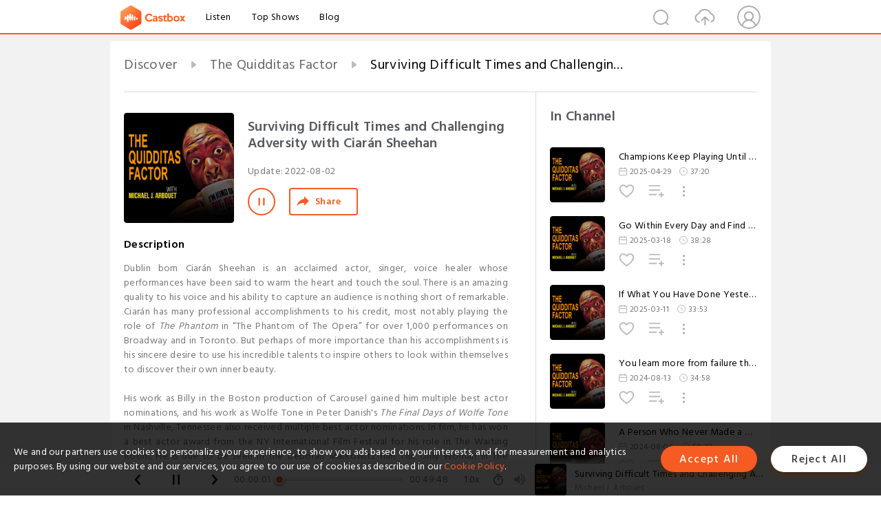

--- FILE ---
content_type: text/html; charset=utf-8
request_url: https://castbox.fm/episode/Surviving-Difficult-Times-and-Challenging-Adversity-with-Ciar%EF%BF%BD%EF%BF%BDn-Sheehan-id3227847-id533593010
body_size: 23892
content:
<!DOCTYPE html>
<html lang="en">
<head>
  <meta charset="utf-8">
  <title>Surviving Difficult Times and Challenging Adversity with Ciarán Sheehan</title>
  <link rel="canonical" href="https://castbox.fm/episode/Surviving-Difficult-Times-and-Challenging-Adversity-with-Ciar%C3%A1n-Sheehan-id3227847-id533593010" >
  
  <link rel="dns-prefetch" href="https//s3.castbox.fm">
  <link rel="dns-prefetch" href="https//everest.castbox.fm">
  <link rel="dns-prefetch" href="https//data.castbox.fm">
  <meta http-equiv="X-UA-Compatible" content="IE=edge,chrome=1">
  <meta name="viewport" content="width=device-width, initial-scale=1, user-scalable=no" >
  
  <link rel="icon" href="https://s3.castbox.fm/app/castbox/static/images/logo_120.png" type="image/x-icon">
  <meta name="apple-mobile-web-app-title" content="Castbox">
  <meta name="apple-mobile-web-app-capable" content="yes">
  <meta name="twitter:site" content="@CastBox_FM" >
  <meta name="twitter:creator" content="@CastBox_FM">
  <meta name="twitter:domain" content="castbox.fm">
  
      <meta name="twitter:card" content="summary" >
      <meta name="twitter:card" content="player" >
      <meta name="twitter:player" content="https://castbox.fm/app/castbox/player/id3227847/id533593010?v=03" >
      <meta property="twitter:player:height" content="500">
      <meta property="twitter:player:width" content="500">
      <meta name="twitter:player:width" content="500" >
      <meta name="twitter:player:height" content="500" >
      <meta property="og:image:width" content="600" >
      <meta property="og:image:height" content="600" >
      
  <meta property="twitter:title" content="Surviving Difficult Times and Challenging Adversity with Ciarán Sheehan" >
  <meta property="twitter:image" content="https://is1-ssl.mzstatic.com/image/thumb/Podcasts221/v4/51/37/75/5137752e-b9e7-c9bb-1db9-6cb4a0aef70c/mza_4506715554027189207.jpg/400x400bb.jpg" >
  <meta property="twitter:description" content="<p>Dublin born<b> </b>Ciarán Sheehan is an acclaimed actor, singer, voice healer whose performances have been said to warm the heart and touch the soul...." >
  <meta property="al:ios:url" content="castbox://episode/Surviving-Difficult-Times-and-Challenging-Adversity-with-Ciar%C3%A1n-Sheehan-id3227847-id533593010" >
  <meta property="al:ios:app_store_id" content="1100218439" >
  <meta property="al:ios:app_name" content="Castbox" >
  <meta property="al:android:url" content="castbox://episode/Surviving-Difficult-Times-and-Challenging-Adversity-with-Ciar%C3%A1n-Sheehan-id3227847-id533593010" >
  <meta property="al:android:package" content="fm.castbox.audiobook.radio.podcast" >
  <meta property="al:android:app_name" content="Castbox" >
  <meta property="al:web:url" content="https://castbox.fm/episode/Surviving-Difficult-Times-and-Challenging-Adversity-with-Ciar%C3%A1n-Sheehan-id3227847-id533593010" >
  <meta property="fb:app_id" content="1840752496197771" >
  <meta property="og:type" content="article" >
  <meta property="og:site_name" content="Castbox" />
  <meta property="og:url" content="https://castbox.fm/episode/Surviving-Difficult-Times-and-Challenging-Adversity-with-Ciar%C3%A1n-Sheehan-id3227847-id533593010" >
  <meta property="og:image" content="https://is1-ssl.mzstatic.com/image/thumb/Podcasts221/v4/51/37/75/5137752e-b9e7-c9bb-1db9-6cb4a0aef70c/mza_4506715554027189207.jpg/400x400bb.jpg" >
  <meta property="og:title" content="Surviving Difficult Times and Challenging Adversity with Ciarán Sheehan" >
  <meta property="og:description" content="<p>Dublin born<b> </b>Ciarán Sheehan is an acclaimed actor, singer, voice healer whose performances have been said to warm the heart and touch the soul...." >
  <meta property="twitter:app:id:iphone" content="1243410543">
  <meta property="twitter:app:id:googleplay" content="fm.castbox.audiobook.radio.podcast">
  <meta name="description" content="<p>Dublin born<b> </b>Ciarán Sheehan is an acclaimed actor, singer, voice healer whose performances have been said to warm the heart and touch the soul...." >
  <meta name="keywords" content="Free iPhone Podcast App, Free Podcast App, Rachel Maddow, Bill Bur Podcast, NPR, WNYC, WBEZ, This American Life, In-audio Search, What is Podcasting, Serial Podcast, On Demand Podcast, Public Radio" >
  <meta name="theme-color" content="rgba(64, 64, 64, 0.9)" />
  <link rel="search" type="application/opensearchdescription+xml" href="https://castbox.fm/opensearch.xml" title="Castbox">
  
  <link href="https://fonts.googleapis.com/css?family=Hind+Siliguri:300,400,500,600" rel="stylesheet"><link rel="stylesheet" type="text/css" href="https://s3.castbox.fm/app/castbox/static/css/slick.min.css" >
  <script type="application/ld+json">
{"@context":"http://schema.org","@type":"BreadcrumbList","itemListElement":[{"@type":"ListItem","position":1,"item":{"@id":"https://castbox.fm/home","name":"Channels","image":"https://s3.castbox.fm/app/castbox/static/images/logo.png"}},{"@type":"ListItem","position":2,"item":{"@id":"https://castbox.fm/channel/The-Quidditas-Factor-id3227847","name":"The%20Quidditas%20Factor","image":"https://is1-ssl.mzstatic.com/image/thumb/Podcasts221/v4/51/37/75/5137752e-b9e7-c9bb-1db9-6cb4a0aef70c/mza_4506715554027189207.jpg/200x200bb.jpg"}},{"@type":"ListItem","position":3,"item":{"@id":"https://castbox.fm/episode/Surviving-Difficult-Times-and-Challenging-Adversity-with-Ciar%C3%A1n-Sheehan-id3227847-id533593010","name":"Surviving%20Difficult%20Times%20and%20Challenging%20Adversity%20with%20Ciar%C3%A1n%20Sheehan","image":"https://is1-ssl.mzstatic.com/image/thumb/Podcasts221/v4/51/37/75/5137752e-b9e7-c9bb-1db9-6cb4a0aef70c/mza_4506715554027189207.jpg/400x400bb.jpg"}}]}
</script>
  <link rel="manifest" id="pwaLink" href="/api/pwa/manifest.json">
  
  
  <script type='text/javascript'>
    if (document.documentElement.clientWidth <= 720) {
      document.documentElement.style.fontSize = document.documentElement.clientWidth / 7.2 + 'px'
    } else {
      document.documentElement.style.fontSize = '100px'
    }
    window.onloadcallback=function(){}
  </script>
  
  <link data-chunk="global" rel="stylesheet" href="https://s3.castbox.fm/webstatic/css/vendors~global.96c36ed4.chunk.css">
<link data-chunk="global" rel="stylesheet" href="https://s3.castbox.fm/webstatic/css/global.c7478bb9.chunk.css">
<link data-chunk="castbox.main" rel="stylesheet" href="https://s3.castbox.fm/webstatic/css/castbox.main.ed6e5c24.chunk.css">
<link data-chunk="genre" rel="stylesheet" href="https://s3.castbox.fm/webstatic/css/genre.504f9e8b.chunk.css">
<link data-chunk="ep" rel="stylesheet" href="https://s3.castbox.fm/webstatic/css/ep.fe499db8.chunk.css">
</head>
<body>
  <div id="root"><div class="castboxGlobal"><div style="width:0;height:0"><audio style="width:100%;height:100%" preload="auto"><source src="https://www.buzzsprout.com/1199747/episodes/11056831-surviving-difficult-times-and-challenging-adversity-with-ciaran-sheehan.mp3"/></audio></div><div class="castboxMain"><div class="mainBox"><div id="castboxHeader"><div class="castboxHeaderContainer"><div class="nav-item left navLogo"><a href="/"><img class="logoTextCover" src="https://s3.castbox.fm/webstatic/images/navLogo.c3d5a81b.png"/></a><a class="nav-item link" href="/home">Listen</a><a class="nav-item link" href="/categories/0">Top Shows</a><a class="nav-item link" href="/blog">Blog</a></div><div><div class="nav-item right topUserNav"><div class="userNav right"><div class="userNav-icon"><img class="userNav-img" src="https://s3.castbox.fm/webstatic/images/userIcon.06c408dc.png"/></div></div></div><div class="nav-item right upload"><a href="/creator/upload"><img class="img" src="https://s3.castbox.fm/webstatic/images/upload_icon.521c956a.png"/></a></div><div class="nav-item right search"><img class="img" src="https://s3.castbox.fm/webstatic/images/search_icon.3958760d.png"/></div></div></div></div><div style="padding-bottom:56px;min-height:100vh" id="childrenBox" class="childrenBox"><div class="topCon"></div><div class="topLeftCon"></div><div class="topRightCon"></div><div class="trackPlay clearfix childContent"><div style="text-align:left" class="guru-breadcrumb"><span class="guru-breadcrumb-item"><span style="max-width:40%" class="breadcrumb-text"><a href="/home">Discover</a></span><img class="breadcrumbImage" src="[data-uri]"/></span><span class="guru-breadcrumb-item"><span style="max-width:40%" class="breadcrumb-text"><a href="/channel/The-Quidditas-Factor-id3227847">The Quidditas Factor</a></span><img class="breadcrumbImage" src="[data-uri]"/></span><span class="guru-breadcrumb-item active"><span style="max-width:40%" class="breadcrumb-text">Surviving Difficult Times and Challenging Adversity with Ciarán Sheehan</span></span></div><div class="leftContainer"><div class="trackinfo"><div class="trackinfo-cover" data-episode_id="ca768961b66d1c8a91662ac02f5fcd04b834386f-cfe4e1a9c9f075fa4837463343f66ba97529886b"><div style="display:inline-block;height:100%;width:100%;overflow:hidden;border-radius:4px;background-color:#A9B8AD" class="coverImgContainer"><img style="display:inline-block;opacity:1;width:100%;height:100%" src="https://is1-ssl.mzstatic.com/image/thumb/Podcasts221/v4/51/37/75/5137752e-b9e7-c9bb-1db9-6cb4a0aef70c/mza_4506715554027189207.jpg/400x400bb.jpg" class="cover" alt="Surviving Difficult Times and Challenging Adversity with Ciarán Sheehan" title="Surviving Difficult Times and Challenging Adversity with Ciarán Sheehan"/></div></div><div class="trackinfo-titleBox"><h1 title="Surviving Difficult Times and Challenging Adversity with Ciarán Sheehan" class="trackinfo-title"><div id="box-pro-ellipsis-176891524509865" class="box-ellipsis box-ellipsis-lineClamp"><style>#box-pro-ellipsis-176891524509865{-webkit-line-clamp:2;}</style><span>Surviving Difficult Times and Challenging Adversity with Ciarán Sheehan</span></div></h1><div class="trackinfo-con-des"><span class="item">Update: <!-- -->2022-08-02</span><span class="item"></span></div><div class="trackinfo-ctrls"><div class="player_play_btn pause loading " style="display:inline-block;cursor:pointer;margin-right:20px"></div><span><div class="sharePageBtn">Share</div></span></div></div><div class="trackinfo-des-title-wrapper"><p class="trackinfo-des-title ">Description</p></div><div class="trackinfo-des"><span class="box-ellipsis"><div><p>Dublin born<b> </b>Ciarán Sheehan is an acclaimed actor, singer, voice healer whose performances have been said to warm the heart and touch the soul. There is an amazing quality to his voice and his ability to capture an audience is nothing short of remarkable. Ciarán has many professional accomplishments to his credit, most notably playing the role of <em>The Phantom</em> in “The Phantom of The Opera” for over 1,000 performances on Broadway and in Toronto. But perhaps of more importance than his accomplishments is his sincere desire to use his incredible talents to inspire others to look within themselves to discover their own inner beauty.<br /><br />His work as Billy in the Boston production of Carousel gained him multiple best actor nominations, and his work as Wolfe Tone in Peter Danish's <em>The Final Days of Wolfe Tone</em> in Nashville, Tennessee also received multiple best actor nominations. In film, he has won a best actor award from the NY International Film Festival for his role in The Waiting Room. He is due to be seen in the Deborah Markowitz film The Only Woman In The World  when it makes its world premiere.</p><p>Currently he is touring internationally with the group The Four Phantoms In Concert </p><p><br /><br /></p><p><a rel="nofollow"href="https://www.patreon.com/quidditasfactor">Support the show</a></p></div></span></div><div class="seeMorebtn seeMorebtn_up"><img class="img" src="[data-uri]"/></div></div><div class="trackPlay-comment"><div id="comments" class="commentList"><div class="commentList-title"><span>Comments<!-- --> </span></div><div class="addComment clearfix"><form class="addCommentForm"><div class="commentInputBox"><input type="text" value="" class="commentInputBox-input" placeholder="Sign in to Comment"/><input type="submit" style="display:none"/></div><div class="userCover"><div style="display:inline-block;height:100%;width:100%;overflow:hidden;border-radius:4px;background-color:#A9B8AD" class="coverImgContainer"><img style="display:inline-block;opacity:1;width:100%;height:100%" src="[data-uri]" class="userCover-img"/></div></div></form></div><div class="commentList-box"><div class="commentListCon"><div><div style="text-align:center" id="LoadInline"><img style="width:.84rem;max-width:64px;height:.84rem;max-height:64px" src="[data-uri]" alt="loading"/></div></div></div></div></div></div></div><div class="rightContainer"><div class="rightContainer-item"><div class="TrackList"><div class="trackListCon"><div class="clearfix"><div class="trackListCon_title">In Channel</div></div><div class="trackListCon_list" style="height:600px"><div><section class="episodeRow opacityinAnimate"><div class="ep-item isSmall"><div class="ep-item-cover"><a href="/episode/Champions-Keep-Playing-Until-They-Get-It-Right-with-Brad-Jones-id3227847-id802102054"><div style="display:inline-block;height:100%;width:100%;overflow:hidden;border-radius:4px;background-color:#A9B8AD" class="coverImgContainer"><img style="display:inline-block;opacity:1;width:100%;height:100%" src="https://is1-ssl.mzstatic.com/image/thumb/Podcasts221/v4/51/37/75/5137752e-b9e7-c9bb-1db9-6cb4a0aef70c/mza_4506715554027189207.jpg/400x400bb.jpg" class="image" alt="Champions Keep Playing Until They Get It Right with Brad Jones" title="Champions Keep Playing Until They Get It Right with Brad Jones"/></div></a></div><div class="ep-item-con"><a href="/episode/Champions-Keep-Playing-Until-They-Get-It-Right-with-Brad-Jones-id3227847-id802102054"><p title="Champions Keep Playing Until They Get It Right with Brad Jones" class="ep-item-con-title"><span class="ellipsis" style="display:inline-block">Champions Keep Playing Until They Get It Right with Brad Jones</span></p></a><p class="ep-item-con-des"><span class="item icon date">2025-04-29</span><span class="item icon time">37:20</span></p><div class="ep-item-con-btns"><p class="btn-item like"></p><span class="btn-item add-2epl"><div class="playlists-modal"><div class="playlists-modal-target"><div class="add-2epl-btn"></div></div></div></span><span class="btn-item add-2epl more-point"><div class="playlists-modal"><div class="playlists-modal-target"><div class="add-2epl-btn epl-more-action"></div></div></div></span></div></div><div class="ep-item-ctrls"><a class="ctrlItem play" href="/episode/Champions-Keep-Playing-Until-They-Get-It-Right-with-Brad-Jones-id3227847-id802102054"></a></div></div><div class="audiobox"></div></section><section class="episodeRow opacityinAnimate"><div class="ep-item isSmall"><div class="ep-item-cover"><a href="/episode/Go-Within-Every-Day-and-Find-The-Inner-Strength-So-That-The-World-Will-Not-Blow-Your-Candle-Out-With-Andrea-Lonelli-id3227847-id788969728"><div style="display:inline-block;height:100%;width:100%;overflow:hidden;border-radius:4px;background-color:#A9B8AD" class="coverImgContainer"><img style="display:inline-block;opacity:1;width:100%;height:100%" src="https://is1-ssl.mzstatic.com/image/thumb/Podcasts221/v4/51/37/75/5137752e-b9e7-c9bb-1db9-6cb4a0aef70c/mza_4506715554027189207.jpg/400x400bb.jpg" class="image" alt="Go Within Every Day and Find The Inner Strength So That The World Will Not Blow Your Candle Out With Andrea Lonelli" title="Go Within Every Day and Find The Inner Strength So That The World Will Not Blow Your Candle Out With Andrea Lonelli"/></div></a></div><div class="ep-item-con"><a href="/episode/Go-Within-Every-Day-and-Find-The-Inner-Strength-So-That-The-World-Will-Not-Blow-Your-Candle-Out-With-Andrea-Lonelli-id3227847-id788969728"><p title="Go Within Every Day and Find The Inner Strength So That The World Will Not Blow Your Candle Out With Andrea Lonelli" class="ep-item-con-title"><span class="ellipsis" style="display:inline-block">Go Within Every Day and Find The Inner Strength So That The World Will Not Blow Your Candle Out With Andrea Lonelli</span></p></a><p class="ep-item-con-des"><span class="item icon date">2025-03-18</span><span class="item icon time">38:28</span></p><div class="ep-item-con-btns"><p class="btn-item like"></p><span class="btn-item add-2epl"><div class="playlists-modal"><div class="playlists-modal-target"><div class="add-2epl-btn"></div></div></div></span><span class="btn-item add-2epl more-point"><div class="playlists-modal"><div class="playlists-modal-target"><div class="add-2epl-btn epl-more-action"></div></div></div></span></div></div><div class="ep-item-ctrls"><a class="ctrlItem play" href="/episode/Go-Within-Every-Day-and-Find-The-Inner-Strength-So-That-The-World-Will-Not-Blow-Your-Candle-Out-With-Andrea-Lonelli-id3227847-id788969728"></a></div></div><div class="audiobox"></div></section><section class="episodeRow opacityinAnimate"><div class="ep-item isSmall"><div class="ep-item-cover"><a href="/episode/If-What-You-Have-Done-Yesterday-Still-Looks-Dig-To-You%2C-You-Haven&#x27;t-Done-Much-Today-with-Robyn-Drothler-id3227847-id786911530"><div style="display:inline-block;height:100%;width:100%;overflow:hidden;border-radius:4px;background-color:#A9B8AD" class="coverImgContainer"><img style="display:inline-block;opacity:1;width:100%;height:100%" src="https://is1-ssl.mzstatic.com/image/thumb/Podcasts221/v4/51/37/75/5137752e-b9e7-c9bb-1db9-6cb4a0aef70c/mza_4506715554027189207.jpg/400x400bb.jpg" class="image" alt="If What You Have Done Yesterday Still Looks Dig To You, You Haven&#x27;t Done Much Today with Robyn Drothler" title="If What You Have Done Yesterday Still Looks Dig To You, You Haven&#x27;t Done Much Today with Robyn Drothler"/></div></a></div><div class="ep-item-con"><a href="/episode/If-What-You-Have-Done-Yesterday-Still-Looks-Dig-To-You%2C-You-Haven&#x27;t-Done-Much-Today-with-Robyn-Drothler-id3227847-id786911530"><p title="If What You Have Done Yesterday Still Looks Dig To You, You Haven&#x27;t Done Much Today with Robyn Drothler" class="ep-item-con-title"><span class="ellipsis" style="display:inline-block">If What You Have Done Yesterday Still Looks Dig To You, You Haven&#x27;t Done Much Today with Robyn Drothler</span></p></a><p class="ep-item-con-des"><span class="item icon date">2025-03-11</span><span class="item icon time">33:53</span></p><div class="ep-item-con-btns"><p class="btn-item like"></p><span class="btn-item add-2epl"><div class="playlists-modal"><div class="playlists-modal-target"><div class="add-2epl-btn"></div></div></div></span><span class="btn-item add-2epl more-point"><div class="playlists-modal"><div class="playlists-modal-target"><div class="add-2epl-btn epl-more-action"></div></div></div></span></div></div><div class="ep-item-ctrls"><a class="ctrlItem play" href="/episode/If-What-You-Have-Done-Yesterday-Still-Looks-Dig-To-You%2C-You-Haven&#x27;t-Done-Much-Today-with-Robyn-Drothler-id3227847-id786911530"></a></div></div><div class="audiobox"></div></section><section class="episodeRow opacityinAnimate"><div class="ep-item isSmall"><div class="ep-item-cover"><a href="/episode/You-learn-more-from-failure-than-from-success.-Don’t-let-it-stop-you.-Failure-builds-character-with-Brian-Elliott.-id3227847-id727359787"><div style="display:inline-block;height:100%;width:100%;overflow:hidden;border-radius:4px;background-color:#A9B8AD" class="coverImgContainer"><img style="display:inline-block;opacity:1;width:100%;height:100%" src="https://is1-ssl.mzstatic.com/image/thumb/Podcasts221/v4/51/37/75/5137752e-b9e7-c9bb-1db9-6cb4a0aef70c/mza_4506715554027189207.jpg/400x400bb.jpg" class="image" alt="You learn more from failure than from success. Don’t let it stop you. Failure builds character with Brian Elliott." title="You learn more from failure than from success. Don’t let it stop you. Failure builds character with Brian Elliott."/></div></a></div><div class="ep-item-con"><a href="/episode/You-learn-more-from-failure-than-from-success.-Don’t-let-it-stop-you.-Failure-builds-character-with-Brian-Elliott.-id3227847-id727359787"><p title="You learn more from failure than from success. Don’t let it stop you. Failure builds character with Brian Elliott." class="ep-item-con-title"><span class="ellipsis" style="display:inline-block">You learn more from failure than from success. Don’t let it stop you. Failure builds character with Brian Elliott.</span></p></a><p class="ep-item-con-des"><span class="item icon date">2024-08-13</span><span class="item icon time">34:58</span></p><div class="ep-item-con-btns"><p class="btn-item like"></p><span class="btn-item add-2epl"><div class="playlists-modal"><div class="playlists-modal-target"><div class="add-2epl-btn"></div></div></div></span><span class="btn-item add-2epl more-point"><div class="playlists-modal"><div class="playlists-modal-target"><div class="add-2epl-btn epl-more-action"></div></div></div></span></div></div><div class="ep-item-ctrls"><a class="ctrlItem play" href="/episode/You-learn-more-from-failure-than-from-success.-Don’t-let-it-stop-you.-Failure-builds-character-with-Brian-Elliott.-id3227847-id727359787"></a></div></div><div class="audiobox"></div></section><section class="episodeRow opacityinAnimate"><div class="ep-item isSmall"><div class="ep-item-cover"><a href="/episode/A-Person-Who-Never-Made-a-Mistake-Never-Tried-Anything-New-with-Frankie-Pace.-id3227847-id725559645"><div style="display:inline-block;height:100%;width:100%;overflow:hidden;border-radius:4px;background-color:#A9B8AD" class="coverImgContainer"><img style="display:inline-block;opacity:1;width:100%;height:100%" src="https://is1-ssl.mzstatic.com/image/thumb/Podcasts221/v4/51/37/75/5137752e-b9e7-c9bb-1db9-6cb4a0aef70c/mza_4506715554027189207.jpg/400x400bb.jpg" class="image" alt="A Person Who Never Made a Mistake Never Tried Anything New with Frankie Pace." title="A Person Who Never Made a Mistake Never Tried Anything New with Frankie Pace."/></div></a></div><div class="ep-item-con"><a href="/episode/A-Person-Who-Never-Made-a-Mistake-Never-Tried-Anything-New-with-Frankie-Pace.-id3227847-id725559645"><p title="A Person Who Never Made a Mistake Never Tried Anything New with Frankie Pace." class="ep-item-con-title"><span class="ellipsis" style="display:inline-block">A Person Who Never Made a Mistake Never Tried Anything New with Frankie Pace.</span></p></a><p class="ep-item-con-des"><span class="item icon date">2024-08-06</span><span class="item icon time">58:23</span></p><div class="ep-item-con-btns"><p class="btn-item like"></p><span class="btn-item add-2epl"><div class="playlists-modal"><div class="playlists-modal-target"><div class="add-2epl-btn"></div></div></div></span><span class="btn-item add-2epl more-point"><div class="playlists-modal"><div class="playlists-modal-target"><div class="add-2epl-btn epl-more-action"></div></div></div></span></div></div><div class="ep-item-ctrls"><a class="ctrlItem play" href="/episode/A-Person-Who-Never-Made-a-Mistake-Never-Tried-Anything-New-with-Frankie-Pace.-id3227847-id725559645"></a></div></div><div class="audiobox"></div></section><section class="episodeRow opacityinAnimate"><div class="ep-item isSmall"><div class="ep-item-cover"><a href="/episode/If-You-Make-Your-Internal-Life-a-Priority%2C-Then-Everything-Else-You-Need-On-The-Outside-Will-Be-Given-To-You-with-Jeff-Oppenheim-id3227847-id694999315"><div style="display:inline-block;height:100%;width:100%;overflow:hidden;border-radius:4px;background-color:#A9B8AD" class="coverImgContainer"><img style="display:inline-block;opacity:1;width:100%;height:100%" src="https://is1-ssl.mzstatic.com/image/thumb/Podcasts221/v4/51/37/75/5137752e-b9e7-c9bb-1db9-6cb4a0aef70c/mza_4506715554027189207.jpg/400x400bb.jpg" class="image" alt="If You Make Your Internal Life a Priority, Then Everything Else You Need On The Outside Will Be Given To You with Jeff Oppenheim" title="If You Make Your Internal Life a Priority, Then Everything Else You Need On The Outside Will Be Given To You with Jeff Oppenheim"/></div></a></div><div class="ep-item-con"><a href="/episode/If-You-Make-Your-Internal-Life-a-Priority%2C-Then-Everything-Else-You-Need-On-The-Outside-Will-Be-Given-To-You-with-Jeff-Oppenheim-id3227847-id694999315"><p title="If You Make Your Internal Life a Priority, Then Everything Else You Need On The Outside Will Be Given To You with Jeff Oppenheim" class="ep-item-con-title"><span class="ellipsis" style="display:inline-block">If You Make Your Internal Life a Priority, Then Everything Else You Need On The Outside Will Be Given To You with Jeff Oppenheim</span></p></a><p class="ep-item-con-des"><span class="item icon date">2024-04-23</span><span class="item icon time">46:28</span></p><div class="ep-item-con-btns"><p class="btn-item like"></p><span class="btn-item add-2epl"><div class="playlists-modal"><div class="playlists-modal-target"><div class="add-2epl-btn"></div></div></div></span><span class="btn-item add-2epl more-point"><div class="playlists-modal"><div class="playlists-modal-target"><div class="add-2epl-btn epl-more-action"></div></div></div></span></div></div><div class="ep-item-ctrls"><a class="ctrlItem play" href="/episode/If-You-Make-Your-Internal-Life-a-Priority%2C-Then-Everything-Else-You-Need-On-The-Outside-Will-Be-Given-To-You-with-Jeff-Oppenheim-id3227847-id694999315"></a></div></div><div class="audiobox"></div></section><section class="episodeRow opacityinAnimate"><div class="ep-item isSmall"><div class="ep-item-cover"><a href="/episode/Do-Not-Wait-Until-The-Conditions-Are-Perfect-To-Begin.-Beginning-Makes-The-Conditions-Perfect-with-Brad-Jones-id3227847-id685979928"><div style="display:inline-block;height:100%;width:100%;overflow:hidden;border-radius:4px;background-color:#A9B8AD" class="coverImgContainer"><img style="display:inline-block;opacity:1;width:100%;height:100%" src="https://is1-ssl.mzstatic.com/image/thumb/Podcasts221/v4/51/37/75/5137752e-b9e7-c9bb-1db9-6cb4a0aef70c/mza_4506715554027189207.jpg/400x400bb.jpg" class="image" alt="Do Not Wait Until The Conditions Are Perfect To Begin. Beginning Makes The Conditions Perfect with Brad Jones" title="Do Not Wait Until The Conditions Are Perfect To Begin. Beginning Makes The Conditions Perfect with Brad Jones"/></div></a></div><div class="ep-item-con"><a href="/episode/Do-Not-Wait-Until-The-Conditions-Are-Perfect-To-Begin.-Beginning-Makes-The-Conditions-Perfect-with-Brad-Jones-id3227847-id685979928"><p title="Do Not Wait Until The Conditions Are Perfect To Begin. Beginning Makes The Conditions Perfect with Brad Jones" class="ep-item-con-title"><span class="ellipsis" style="display:inline-block">Do Not Wait Until The Conditions Are Perfect To Begin. Beginning Makes The Conditions Perfect with Brad Jones</span></p></a><p class="ep-item-con-des"><span class="item icon date">2024-03-26</span><span class="item icon time">39:44</span></p><div class="ep-item-con-btns"><p class="btn-item like"></p><span class="btn-item add-2epl"><div class="playlists-modal"><div class="playlists-modal-target"><div class="add-2epl-btn"></div></div></div></span><span class="btn-item add-2epl more-point"><div class="playlists-modal"><div class="playlists-modal-target"><div class="add-2epl-btn epl-more-action"></div></div></div></span></div></div><div class="ep-item-ctrls"><a class="ctrlItem play" href="/episode/Do-Not-Wait-Until-The-Conditions-Are-Perfect-To-Begin.-Beginning-Makes-The-Conditions-Perfect-with-Brad-Jones-id3227847-id685979928"></a></div></div><div class="audiobox"></div></section><section class="episodeRow opacityinAnimate"><div class="ep-item isSmall"><div class="ep-item-cover"><a href="/episode/How-to-Be-Successful-in-Reaching-Your-Goals-with-past-guests-on-The-Quidditas-Factor!-id3227847-id683861914"><div style="display:inline-block;height:100%;width:100%;overflow:hidden;border-radius:4px;background-color:#A9B8AD" class="coverImgContainer"><img style="display:inline-block;opacity:1;width:100%;height:100%" src="https://is1-ssl.mzstatic.com/image/thumb/Podcasts221/v4/51/37/75/5137752e-b9e7-c9bb-1db9-6cb4a0aef70c/mza_4506715554027189207.jpg/400x400bb.jpg" class="image" alt="How to Be Successful in Reaching Your Goals with past guests on The Quidditas Factor!" title="How to Be Successful in Reaching Your Goals with past guests on The Quidditas Factor!"/></div></a></div><div class="ep-item-con"><a href="/episode/How-to-Be-Successful-in-Reaching-Your-Goals-with-past-guests-on-The-Quidditas-Factor!-id3227847-id683861914"><p title="How to Be Successful in Reaching Your Goals with past guests on The Quidditas Factor!" class="ep-item-con-title"><span class="ellipsis" style="display:inline-block">How to Be Successful in Reaching Your Goals with past guests on The Quidditas Factor!</span></p></a><p class="ep-item-con-des"><span class="item icon date">2024-03-19</span><span class="item icon time">33:59</span></p><div class="ep-item-con-btns"><p class="btn-item like"></p><span class="btn-item add-2epl"><div class="playlists-modal"><div class="playlists-modal-target"><div class="add-2epl-btn"></div></div></div></span><span class="btn-item add-2epl more-point"><div class="playlists-modal"><div class="playlists-modal-target"><div class="add-2epl-btn epl-more-action"></div></div></div></span></div></div><div class="ep-item-ctrls"><a class="ctrlItem play" href="/episode/How-to-Be-Successful-in-Reaching-Your-Goals-with-past-guests-on-The-Quidditas-Factor!-id3227847-id683861914"></a></div></div><div class="audiobox"></div></section><section class="episodeRow opacityinAnimate"><div class="ep-item isSmall"><div class="ep-item-cover"><a href="/episode/You-Can-Have-Whatever-You-Want-If-You-Believe-In-Yourself-and-Keep-Your-Feet-Firmly-Planted-In-The-Ground-with-John-D.-Hancock-id3227847-id681811152"><div style="display:inline-block;height:100%;width:100%;overflow:hidden;border-radius:4px;background-color:#A9B8AD" class="coverImgContainer"><img style="display:inline-block;opacity:1;width:100%;height:100%" src="https://is1-ssl.mzstatic.com/image/thumb/Podcasts221/v4/51/37/75/5137752e-b9e7-c9bb-1db9-6cb4a0aef70c/mza_4506715554027189207.jpg/400x400bb.jpg" class="image" alt="You Can Have Whatever You Want If You Believe In Yourself and Keep Your Feet Firmly Planted In The Ground with John D. Hancock" title="You Can Have Whatever You Want If You Believe In Yourself and Keep Your Feet Firmly Planted In The Ground with John D. Hancock"/></div></a></div><div class="ep-item-con"><a href="/episode/You-Can-Have-Whatever-You-Want-If-You-Believe-In-Yourself-and-Keep-Your-Feet-Firmly-Planted-In-The-Ground-with-John-D.-Hancock-id3227847-id681811152"><p title="You Can Have Whatever You Want If You Believe In Yourself and Keep Your Feet Firmly Planted In The Ground with John D. Hancock" class="ep-item-con-title"><span class="ellipsis" style="display:inline-block">You Can Have Whatever You Want If You Believe In Yourself and Keep Your Feet Firmly Planted In The Ground with John D. Hancock</span></p></a><p class="ep-item-con-des"><span class="item icon date">2024-03-12</span><span class="item icon time">32:31</span></p><div class="ep-item-con-btns"><p class="btn-item like"></p><span class="btn-item add-2epl"><div class="playlists-modal"><div class="playlists-modal-target"><div class="add-2epl-btn"></div></div></div></span><span class="btn-item add-2epl more-point"><div class="playlists-modal"><div class="playlists-modal-target"><div class="add-2epl-btn epl-more-action"></div></div></div></span></div></div><div class="ep-item-ctrls"><a class="ctrlItem play" href="/episode/You-Can-Have-Whatever-You-Want-If-You-Believe-In-Yourself-and-Keep-Your-Feet-Firmly-Planted-In-The-Ground-with-John-D.-Hancock-id3227847-id681811152"></a></div></div><div class="audiobox"></div></section><section class="episodeRow opacityinAnimate"><div class="ep-item isSmall"><div class="ep-item-cover"><a href="/episode/Success-Only-Comes-To-Those-Who-Dare-To-Attempt-with-Lynda-Reiss-id3227847-id628021841"><div style="display:inline-block;height:100%;width:100%;overflow:hidden;border-radius:4px;background-color:#A9B8AD" class="coverImgContainer"><img style="display:inline-block;opacity:1;width:100%;height:100%" src="https://is1-ssl.mzstatic.com/image/thumb/Podcasts221/v4/51/37/75/5137752e-b9e7-c9bb-1db9-6cb4a0aef70c/mza_4506715554027189207.jpg/400x400bb.jpg" class="image" alt="Success Only Comes To Those Who Dare To Attempt with Lynda Reiss" title="Success Only Comes To Those Who Dare To Attempt with Lynda Reiss"/></div></a></div><div class="ep-item-con"><a href="/episode/Success-Only-Comes-To-Those-Who-Dare-To-Attempt-with-Lynda-Reiss-id3227847-id628021841"><p title="Success Only Comes To Those Who Dare To Attempt with Lynda Reiss" class="ep-item-con-title"><span class="ellipsis" style="display:inline-block">Success Only Comes To Those Who Dare To Attempt with Lynda Reiss</span></p></a><p class="ep-item-con-des"><span class="item icon date">2023-08-29</span><span class="item icon time">46:57</span></p><div class="ep-item-con-btns"><p class="btn-item like"></p><span class="btn-item add-2epl"><div class="playlists-modal"><div class="playlists-modal-target"><div class="add-2epl-btn"></div></div></div></span><span class="btn-item add-2epl more-point"><div class="playlists-modal"><div class="playlists-modal-target"><div class="add-2epl-btn epl-more-action"></div></div></div></span></div></div><div class="ep-item-ctrls"><a class="ctrlItem play" href="/episode/Success-Only-Comes-To-Those-Who-Dare-To-Attempt-with-Lynda-Reiss-id3227847-id628021841"></a></div></div><div class="audiobox"></div></section><section class="episodeRow opacityinAnimate"><div class="ep-item isSmall"><div class="ep-item-cover"><a href="/episode/Inspiration-Comes-From-Within-Yourself.-One-Has-To-Be-Positive.-When-You’re-Positive%2C-Good-Things-Happen-with-Claudia-Myers-id3227847-id625012853"><div style="display:inline-block;height:100%;width:100%;overflow:hidden;border-radius:4px;background-color:#A9B8AD" class="coverImgContainer"><img style="display:inline-block;opacity:1;width:100%;height:100%" src="https://is1-ssl.mzstatic.com/image/thumb/Podcasts221/v4/51/37/75/5137752e-b9e7-c9bb-1db9-6cb4a0aef70c/mza_4506715554027189207.jpg/400x400bb.jpg" class="image" alt="Inspiration Comes From Within Yourself. One Has To Be Positive. When You’re Positive, Good Things Happen with Claudia Myers" title="Inspiration Comes From Within Yourself. One Has To Be Positive. When You’re Positive, Good Things Happen with Claudia Myers"/></div></a></div><div class="ep-item-con"><a href="/episode/Inspiration-Comes-From-Within-Yourself.-One-Has-To-Be-Positive.-When-You’re-Positive%2C-Good-Things-Happen-with-Claudia-Myers-id3227847-id625012853"><p title="Inspiration Comes From Within Yourself. One Has To Be Positive. When You’re Positive, Good Things Happen with Claudia Myers" class="ep-item-con-title"><span class="ellipsis" style="display:inline-block">Inspiration Comes From Within Yourself. One Has To Be Positive. When You’re Positive, Good Things Happen with Claudia Myers</span></p></a><p class="ep-item-con-des"><span class="item icon date">2023-08-15</span><span class="item icon time">01:01:27</span></p><div class="ep-item-con-btns"><p class="btn-item like"></p><span class="btn-item add-2epl"><div class="playlists-modal"><div class="playlists-modal-target"><div class="add-2epl-btn"></div></div></div></span><span class="btn-item add-2epl more-point"><div class="playlists-modal"><div class="playlists-modal-target"><div class="add-2epl-btn epl-more-action"></div></div></div></span></div></div><div class="ep-item-ctrls"><a class="ctrlItem play" href="/episode/Inspiration-Comes-From-Within-Yourself.-One-Has-To-Be-Positive.-When-You’re-Positive%2C-Good-Things-Happen-with-Claudia-Myers-id3227847-id625012853"></a></div></div><div class="audiobox"></div></section><section class="episodeRow opacityinAnimate"><div class="ep-item isSmall"><div class="ep-item-cover"><a href="/episode/Real-change%2C-enduring-change%2C-happens-one-step-at-a-time-with-Jim-Meskimen-id3227847-id605632109"><div style="display:inline-block;height:100%;width:100%;overflow:hidden;border-radius:4px;background-color:#A9B8AD" class="coverImgContainer"><img style="display:inline-block;opacity:1;width:100%;height:100%" src="https://is1-ssl.mzstatic.com/image/thumb/Podcasts221/v4/51/37/75/5137752e-b9e7-c9bb-1db9-6cb4a0aef70c/mza_4506715554027189207.jpg/400x400bb.jpg" class="image" alt="Real change, enduring change, happens one step at a time with Jim Meskimen" title="Real change, enduring change, happens one step at a time with Jim Meskimen"/></div></a></div><div class="ep-item-con"><a href="/episode/Real-change%2C-enduring-change%2C-happens-one-step-at-a-time-with-Jim-Meskimen-id3227847-id605632109"><p title="Real change, enduring change, happens one step at a time with Jim Meskimen" class="ep-item-con-title"><span class="ellipsis" style="display:inline-block">Real change, enduring change, happens one step at a time with Jim Meskimen</span></p></a><p class="ep-item-con-des"><span class="item icon date">2023-06-20</span><span class="item icon time">46:06</span></p><div class="ep-item-con-btns"><p class="btn-item like"></p><span class="btn-item add-2epl"><div class="playlists-modal"><div class="playlists-modal-target"><div class="add-2epl-btn"></div></div></div></span><span class="btn-item add-2epl more-point"><div class="playlists-modal"><div class="playlists-modal-target"><div class="add-2epl-btn epl-more-action"></div></div></div></span></div></div><div class="ep-item-ctrls"><a class="ctrlItem play" href="/episode/Real-change%2C-enduring-change%2C-happens-one-step-at-a-time-with-Jim-Meskimen-id3227847-id605632109"></a></div></div><div class="audiobox"></div></section><section class="episodeRow opacityinAnimate"><div class="ep-item isSmall"><div class="ep-item-cover"><a href="/episode/Developing-a-Good-Work-Ethic-is-Key.-Apply-Yourself-At-Whatever-You-Do-with-Keith-Coogan-id3227847-id594301264"><div style="display:inline-block;height:100%;width:100%;overflow:hidden;border-radius:4px;background-color:#A9B8AD" class="coverImgContainer"><img style="display:inline-block;opacity:1;width:100%;height:100%" src="https://is1-ssl.mzstatic.com/image/thumb/Podcasts221/v4/51/37/75/5137752e-b9e7-c9bb-1db9-6cb4a0aef70c/mza_4506715554027189207.jpg/400x400bb.jpg" class="image" alt="Developing a Good Work Ethic is Key. Apply Yourself At Whatever You Do with Keith Coogan" title="Developing a Good Work Ethic is Key. Apply Yourself At Whatever You Do with Keith Coogan"/></div></a></div><div class="ep-item-con"><a href="/episode/Developing-a-Good-Work-Ethic-is-Key.-Apply-Yourself-At-Whatever-You-Do-with-Keith-Coogan-id3227847-id594301264"><p title="Developing a Good Work Ethic is Key. Apply Yourself At Whatever You Do with Keith Coogan" class="ep-item-con-title"><span class="ellipsis" style="display:inline-block">Developing a Good Work Ethic is Key. Apply Yourself At Whatever You Do with Keith Coogan</span></p></a><p class="ep-item-con-des"><span class="item icon date">2023-05-09</span><span class="item icon time">29:48</span></p><div class="ep-item-con-btns"><p class="btn-item like"></p><span class="btn-item add-2epl"><div class="playlists-modal"><div class="playlists-modal-target"><div class="add-2epl-btn"></div></div></div></span><span class="btn-item add-2epl more-point"><div class="playlists-modal"><div class="playlists-modal-target"><div class="add-2epl-btn epl-more-action"></div></div></div></span></div></div><div class="ep-item-ctrls"><a class="ctrlItem play" href="/episode/Developing-a-Good-Work-Ethic-is-Key.-Apply-Yourself-At-Whatever-You-Do-with-Keith-Coogan-id3227847-id594301264"></a></div></div><div class="audiobox"></div></section><section class="episodeRow opacityinAnimate"><div class="ep-item isSmall"><div class="ep-item-cover"><a href="/episode/Doing-What-You-Feel-in-Your-Heart-To-Be-Right%2C-You&#x27;ll-Be-Criticized-Anyway-With-Bennett-Yellin-id3227847-id592495124"><div style="display:inline-block;height:100%;width:100%;overflow:hidden;border-radius:4px;background-color:#A9B8AD" class="coverImgContainer"><img style="display:inline-block;opacity:1;width:100%;height:100%" src="https://is1-ssl.mzstatic.com/image/thumb/Podcasts221/v4/51/37/75/5137752e-b9e7-c9bb-1db9-6cb4a0aef70c/mza_4506715554027189207.jpg/400x400bb.jpg" class="image" alt="Doing What You Feel in Your Heart To Be Right, You&#x27;ll Be Criticized Anyway With Bennett Yellin" title="Doing What You Feel in Your Heart To Be Right, You&#x27;ll Be Criticized Anyway With Bennett Yellin"/></div></a></div><div class="ep-item-con"><a href="/episode/Doing-What-You-Feel-in-Your-Heart-To-Be-Right%2C-You&#x27;ll-Be-Criticized-Anyway-With-Bennett-Yellin-id3227847-id592495124"><p title="Doing What You Feel in Your Heart To Be Right, You&#x27;ll Be Criticized Anyway With Bennett Yellin" class="ep-item-con-title"><span class="ellipsis" style="display:inline-block">Doing What You Feel in Your Heart To Be Right, You&#x27;ll Be Criticized Anyway With Bennett Yellin</span></p></a><p class="ep-item-con-des"><span class="item icon date">2023-05-02</span><span class="item icon time">01:02:06</span></p><div class="ep-item-con-btns"><p class="btn-item like"></p><span class="btn-item add-2epl"><div class="playlists-modal"><div class="playlists-modal-target"><div class="add-2epl-btn"></div></div></div></span><span class="btn-item add-2epl more-point"><div class="playlists-modal"><div class="playlists-modal-target"><div class="add-2epl-btn epl-more-action"></div></div></div></span></div></div><div class="ep-item-ctrls"><a class="ctrlItem play" href="/episode/Doing-What-You-Feel-in-Your-Heart-To-Be-Right%2C-You&#x27;ll-Be-Criticized-Anyway-With-Bennett-Yellin-id3227847-id592495124"></a></div></div><div class="audiobox"></div></section><section class="episodeRow opacityinAnimate"><div class="ep-item isSmall"><div class="ep-item-cover"><a href="/episode/If-Something-Is-Important-Enough%2C-Even-If-The-Odds-Are-Stacked-Against-You%2C-You-Should-Still-Do-It-with-Jeffrey-Gurian-id3227847-id584897128"><div style="display:inline-block;height:100%;width:100%;overflow:hidden;border-radius:4px;background-color:#A9B8AD" class="coverImgContainer"><img style="display:inline-block;opacity:1;width:100%;height:100%" src="https://is1-ssl.mzstatic.com/image/thumb/Podcasts221/v4/51/37/75/5137752e-b9e7-c9bb-1db9-6cb4a0aef70c/mza_4506715554027189207.jpg/400x400bb.jpg" class="image" alt="If Something Is Important Enough, Even If The Odds Are Stacked Against You, You Should Still Do It with Jeffrey Gurian" title="If Something Is Important Enough, Even If The Odds Are Stacked Against You, You Should Still Do It with Jeffrey Gurian"/></div></a></div><div class="ep-item-con"><a href="/episode/If-Something-Is-Important-Enough%2C-Even-If-The-Odds-Are-Stacked-Against-You%2C-You-Should-Still-Do-It-with-Jeffrey-Gurian-id3227847-id584897128"><p title="If Something Is Important Enough, Even If The Odds Are Stacked Against You, You Should Still Do It with Jeffrey Gurian" class="ep-item-con-title"><span class="ellipsis" style="display:inline-block">If Something Is Important Enough, Even If The Odds Are Stacked Against You, You Should Still Do It with Jeffrey Gurian</span></p></a><p class="ep-item-con-des"><span class="item icon date">2023-04-04</span><span class="item icon time">01:14:18</span></p><div class="ep-item-con-btns"><p class="btn-item like"></p><span class="btn-item add-2epl"><div class="playlists-modal"><div class="playlists-modal-target"><div class="add-2epl-btn"></div></div></div></span><span class="btn-item add-2epl more-point"><div class="playlists-modal"><div class="playlists-modal-target"><div class="add-2epl-btn epl-more-action"></div></div></div></span></div></div><div class="ep-item-ctrls"><a class="ctrlItem play" href="/episode/If-Something-Is-Important-Enough%2C-Even-If-The-Odds-Are-Stacked-Against-You%2C-You-Should-Still-Do-It-with-Jeffrey-Gurian-id3227847-id584897128"></a></div></div><div class="audiobox"></div></section><section class="episodeRow opacityinAnimate"><div class="ep-item isSmall"><div class="ep-item-cover"><a href="/episode/A-Dream-is-The-Creative-Vision-For-Your-Life-In-The-Future-with-Steven-Adam-Renkovish-id3227847-id578664613"><div style="display:inline-block;height:100%;width:100%;overflow:hidden;border-radius:4px;background-color:#A9B8AD" class="coverImgContainer"><img style="display:inline-block;opacity:1;width:100%;height:100%" src="https://is1-ssl.mzstatic.com/image/thumb/Podcasts221/v4/51/37/75/5137752e-b9e7-c9bb-1db9-6cb4a0aef70c/mza_4506715554027189207.jpg/400x400bb.jpg" class="image" alt="A Dream is The Creative Vision For Your Life In The Future with Steven Adam Renkovish" title="A Dream is The Creative Vision For Your Life In The Future with Steven Adam Renkovish"/></div></a></div><div class="ep-item-con"><a href="/episode/A-Dream-is-The-Creative-Vision-For-Your-Life-In-The-Future-with-Steven-Adam-Renkovish-id3227847-id578664613"><p title="A Dream is The Creative Vision For Your Life In The Future with Steven Adam Renkovish" class="ep-item-con-title"><span class="ellipsis" style="display:inline-block">A Dream is The Creative Vision For Your Life In The Future with Steven Adam Renkovish</span></p></a><p class="ep-item-con-des"><span class="item icon date">2023-03-14</span><span class="item icon time">35:07</span></p><div class="ep-item-con-btns"><p class="btn-item like"></p><span class="btn-item add-2epl"><div class="playlists-modal"><div class="playlists-modal-target"><div class="add-2epl-btn"></div></div></div></span><span class="btn-item add-2epl more-point"><div class="playlists-modal"><div class="playlists-modal-target"><div class="add-2epl-btn epl-more-action"></div></div></div></span></div></div><div class="ep-item-ctrls"><a class="ctrlItem play" href="/episode/A-Dream-is-The-Creative-Vision-For-Your-Life-In-The-Future-with-Steven-Adam-Renkovish-id3227847-id578664613"></a></div></div><div class="audiobox"></div></section><section class="episodeRow opacityinAnimate"><div class="ep-item isSmall"><div class="ep-item-cover"><a href="/episode/If-You-Believe-It’ll-Work-Out%2C-You’ll-See-Opportunities.-If-You-Don’t-Believe-It’ll-Work-Out%2C-You’ll-See-Obstacles-with-Laura-Willoughby-id3227847-id576669508"><div style="display:inline-block;height:100%;width:100%;overflow:hidden;border-radius:4px;background-color:#A9B8AD" class="coverImgContainer"><img style="display:inline-block;opacity:1;width:100%;height:100%" src="https://is1-ssl.mzstatic.com/image/thumb/Podcasts221/v4/51/37/75/5137752e-b9e7-c9bb-1db9-6cb4a0aef70c/mza_4506715554027189207.jpg/400x400bb.jpg" class="image" alt="If You Believe It’ll Work Out, You’ll See Opportunities. If You Don’t Believe It’ll Work Out, You’ll See Obstacles with Laura Willoughby" title="If You Believe It’ll Work Out, You’ll See Opportunities. If You Don’t Believe It’ll Work Out, You’ll See Obstacles with Laura Willoughby"/></div></a></div><div class="ep-item-con"><a href="/episode/If-You-Believe-It’ll-Work-Out%2C-You’ll-See-Opportunities.-If-You-Don’t-Believe-It’ll-Work-Out%2C-You’ll-See-Obstacles-with-Laura-Willoughby-id3227847-id576669508"><p title="If You Believe It’ll Work Out, You’ll See Opportunities. If You Don’t Believe It’ll Work Out, You’ll See Obstacles with Laura Willoughby" class="ep-item-con-title"><span class="ellipsis" style="display:inline-block">If You Believe It’ll Work Out, You’ll See Opportunities. If You Don’t Believe It’ll Work Out, You’ll See Obstacles with Laura Willoughby</span></p></a><p class="ep-item-con-des"><span class="item icon date">2023-03-07</span><span class="item icon time">42:44</span></p><div class="ep-item-con-btns"><p class="btn-item like"></p><span class="btn-item add-2epl"><div class="playlists-modal"><div class="playlists-modal-target"><div class="add-2epl-btn"></div></div></div></span><span class="btn-item add-2epl more-point"><div class="playlists-modal"><div class="playlists-modal-target"><div class="add-2epl-btn epl-more-action"></div></div></div></span></div></div><div class="ep-item-ctrls"><a class="ctrlItem play" href="/episode/If-You-Believe-It’ll-Work-Out%2C-You’ll-See-Opportunities.-If-You-Don’t-Believe-It’ll-Work-Out%2C-You’ll-See-Obstacles-with-Laura-Willoughby-id3227847-id576669508"></a></div></div><div class="audiobox"></div></section><section class="episodeRow opacityinAnimate"><div class="ep-item isSmall"><div class="ep-item-cover"><a href="/episode/Life-Isn’t-Finding-Shelter-In-The-Storm.-It’s-About-Learning-To-Dance-in-The-Rain-with-Nick-Taber.-id3227847-id575137563"><div style="display:inline-block;height:100%;width:100%;overflow:hidden;border-radius:4px;background-color:#A9B8AD" class="coverImgContainer"><img style="display:inline-block;opacity:1;width:100%;height:100%" src="https://is1-ssl.mzstatic.com/image/thumb/Podcasts221/v4/51/37/75/5137752e-b9e7-c9bb-1db9-6cb4a0aef70c/mza_4506715554027189207.jpg/400x400bb.jpg" class="image" alt="Life Isn’t Finding Shelter In The Storm. It’s About Learning To Dance in The Rain with Nick Taber." title="Life Isn’t Finding Shelter In The Storm. It’s About Learning To Dance in The Rain with Nick Taber."/></div></a></div><div class="ep-item-con"><a href="/episode/Life-Isn’t-Finding-Shelter-In-The-Storm.-It’s-About-Learning-To-Dance-in-The-Rain-with-Nick-Taber.-id3227847-id575137563"><p title="Life Isn’t Finding Shelter In The Storm. It’s About Learning To Dance in The Rain with Nick Taber." class="ep-item-con-title"><span class="ellipsis" style="display:inline-block">Life Isn’t Finding Shelter In The Storm. It’s About Learning To Dance in The Rain with Nick Taber.</span></p></a><p class="ep-item-con-des"><span class="item icon date">2023-02-28</span><span class="item icon time">42:58</span></p><div class="ep-item-con-btns"><p class="btn-item like"></p><span class="btn-item add-2epl"><div class="playlists-modal"><div class="playlists-modal-target"><div class="add-2epl-btn"></div></div></div></span><span class="btn-item add-2epl more-point"><div class="playlists-modal"><div class="playlists-modal-target"><div class="add-2epl-btn epl-more-action"></div></div></div></span></div></div><div class="ep-item-ctrls"><a class="ctrlItem play" href="/episode/Life-Isn’t-Finding-Shelter-In-The-Storm.-It’s-About-Learning-To-Dance-in-The-Rain-with-Nick-Taber.-id3227847-id575137563"></a></div></div><div class="audiobox"></div></section><section class="episodeRow opacityinAnimate"><div class="ep-item isSmall"><div class="ep-item-cover"><a href="/episode/Invest-In-Your-Dreams.-Grind-Now.-Shine-Later-with-Ricardo-Aviles.-id3227847-id573477595"><div style="display:inline-block;height:100%;width:100%;overflow:hidden;border-radius:4px;background-color:#A9B8AD" class="coverImgContainer"><img style="display:inline-block;opacity:1;width:100%;height:100%" src="https://is1-ssl.mzstatic.com/image/thumb/Podcasts221/v4/51/37/75/5137752e-b9e7-c9bb-1db9-6cb4a0aef70c/mza_4506715554027189207.jpg/400x400bb.jpg" class="image" alt="Invest In Your Dreams. Grind Now. Shine Later with Ricardo Aviles." title="Invest In Your Dreams. Grind Now. Shine Later with Ricardo Aviles."/></div></a></div><div class="ep-item-con"><a href="/episode/Invest-In-Your-Dreams.-Grind-Now.-Shine-Later-with-Ricardo-Aviles.-id3227847-id573477595"><p title="Invest In Your Dreams. Grind Now. Shine Later with Ricardo Aviles." class="ep-item-con-title"><span class="ellipsis" style="display:inline-block">Invest In Your Dreams. Grind Now. Shine Later with Ricardo Aviles.</span></p></a><p class="ep-item-con-des"><span class="item icon date">2023-02-21</span><span class="item icon time">53:54</span></p><div class="ep-item-con-btns"><p class="btn-item like"></p><span class="btn-item add-2epl"><div class="playlists-modal"><div class="playlists-modal-target"><div class="add-2epl-btn"></div></div></div></span><span class="btn-item add-2epl more-point"><div class="playlists-modal"><div class="playlists-modal-target"><div class="add-2epl-btn epl-more-action"></div></div></div></span></div></div><div class="ep-item-ctrls"><a class="ctrlItem play" href="/episode/Invest-In-Your-Dreams.-Grind-Now.-Shine-Later-with-Ricardo-Aviles.-id3227847-id573477595"></a></div></div><div class="audiobox"></div></section><section class="episodeRow opacityinAnimate"><div class="ep-item isSmall"><div class="ep-item-cover"><a href="/episode/Love-Your-Family%2C-Work-Super-Hard%2C-Live-Your-Passion-with-Jeremy-Miller-id3227847-id558495997"><div style="display:inline-block;height:100%;width:100%;overflow:hidden;border-radius:4px;background-color:#A9B8AD" class="coverImgContainer"><img style="display:inline-block;opacity:1;width:100%;height:100%" src="https://is1-ssl.mzstatic.com/image/thumb/Podcasts221/v4/51/37/75/5137752e-b9e7-c9bb-1db9-6cb4a0aef70c/mza_4506715554027189207.jpg/400x400bb.jpg" class="image" alt="Love Your Family, Work Super Hard, Live Your Passion with Jeremy Miller" title="Love Your Family, Work Super Hard, Live Your Passion with Jeremy Miller"/></div></a></div><div class="ep-item-con"><a href="/episode/Love-Your-Family%2C-Work-Super-Hard%2C-Live-Your-Passion-with-Jeremy-Miller-id3227847-id558495997"><p title="Love Your Family, Work Super Hard, Live Your Passion with Jeremy Miller" class="ep-item-con-title"><span class="ellipsis" style="display:inline-block">Love Your Family, Work Super Hard, Live Your Passion with Jeremy Miller</span></p></a><p class="ep-item-con-des"><span class="item icon date">2022-12-20</span><span class="item icon time">59:50</span></p><div class="ep-item-con-btns"><p class="btn-item like"></p><span class="btn-item add-2epl"><div class="playlists-modal"><div class="playlists-modal-target"><div class="add-2epl-btn"></div></div></div></span><span class="btn-item add-2epl more-point"><div class="playlists-modal"><div class="playlists-modal-target"><div class="add-2epl-btn epl-more-action"></div></div></div></span></div></div><div class="ep-item-ctrls"><a class="ctrlItem play" href="/episode/Love-Your-Family%2C-Work-Super-Hard%2C-Live-Your-Passion-with-Jeremy-Miller-id3227847-id558495997"></a></div></div><div class="audiobox"></div></section><div style="text-align:center" id="LoadInline"><img style="width:.84rem;max-width:64px;height:.84rem;max-height:64px" src="[data-uri]" alt="loading"/></div></div></div></div></div></div><div class="rightContainer-item adBanner fadeInUp animated"><div style="display:none"></div></div><div class="footer-wrapper "><div class="rightContainer-item downloadPlay"><div class="downloadPlay-title-empty"></div><div class="downloadPlay-item clearfix google"><div class="link"><a target="_black" href="https://play.google.com/store/apps/details?id=fm.castbox.audiobook.radio.podcast&amp;referrer=utm_source%3Dcastbox_web%26utm_medium%3Dlink%26utm_campaign%3Dweb_right_bar%26utm_content%3D"><img style="width:100%" class="store" src="https://s3.castbox.fm/fa/00/5a/19fd024f1fa0d92ce80cd72cfe.png" alt="Google Play" title="Google Play"/></a></div><div class="text">Download from Google Play</div></div><div class="downloadPlay-item clearfix google"><div class="link"><a target="_black" href="https://itunes.apple.com/app/castbox-radio/id1243410543?pt=118301901&amp;mt=8&amp;ct=web_right_bar"><img style="width:100%" class="store" src="https://s3.castbox.fm/8a/81/60/605a1c40698998c6ff2ba624ea.png" alt="Castbox" title="App Store"/></a></div><div class="text">Download from App Store</div></div></div><div class="rightFooter rightContainer-item clearfix"><ul class="footerLinks"><li class="footerLinks-item"><a href="https://helpcenter.castbox.fm/portal/kb">FAQs</a></li></ul><div class="footerCounrtySel"><div><div class="footer_select_country"><img class="countryCover" src="/app/castbox/static/images/flags/us.svg" alt="us"/><span class="countryName">United States</span></div></div></div></div></div></div></div></div><div class="mainBoxFooter"><div class="castboxFooterBar"><div class="footemain"><div class="PlayControl"><span class="back icon"></span><span class="playBtn icon pause loading"></span><span class="forward icon"></span></div><div class="sticker"><div class="player-stick"><div class="current-time">00:00</div><div class="player-stick-coat"><div class="PlayerStickBar"><div style="left:0%" class="circleBar"></div><div style="width:0%" class="playerStick"></div></div></div><div class="duration">00:00</div></div></div><div class="playbackRate"><div class="playbackRate-value">x</div><div class="playbackRate-list hide"><p class="playbackRate-list-item">0.5<!-- -->x</p><p class="playbackRate-list-item">0.8<!-- -->x</p><p class="playbackRate-list-item">1.0<!-- -->x</p><p class="playbackRate-list-item">1.25<!-- -->x</p><p class="playbackRate-list-item">1.5<!-- -->x</p><p class="playbackRate-list-item">2.0<!-- -->x</p><p class="playbackRate-list-item">3.0<!-- -->x</p></div></div><div class="playbackRate timing icon"><div class="playbackRate-value"><img src="[data-uri]"/></div><div class="playbackRate-list hide"><p class="playbackRate-list-title">Sleep Timer</p><p class="playbackRate-list-item">Off</p><p class="playbackRate-list-item">End of Episode</p><p class="playbackRate-list-item">5 Minutes</p><p class="playbackRate-list-item">10 Minutes</p><p class="playbackRate-list-item">15 Minutes</p><p class="playbackRate-list-item">30 Minutes</p><p class="playbackRate-list-item">45 Minutes</p><p class="playbackRate-list-item">60 Minutes</p><p class="playbackRate-list-item">120 Minutes</p></div></div><div class="volumeCtrl"><img class="volumeCtrl-img" src="https://s3.castbox.fm/webstatic/images/volume.86474be8.png"/><div style="height:0;padding:0;border:0;overflow:hidden" class="volumeCtrl-sliderCon"></div></div><div class="footerFeed"><div class="leftImg"><a href="/episode/Surviving-Difficult-Times-and-Challenging-Adversity-with-Ciarán-Sheehan-id3227847-id533593010"><div style="display:inline-block;height:100%;width:100%;overflow:hidden;border-radius:4px;background-color:#A9B8AD" class="coverImgContainer"><img style="display:inline-block;opacity:1;width:100%;height:100%" src="https://is1-ssl.mzstatic.com/image/thumb/Podcasts221/v4/51/37/75/5137752e-b9e7-c9bb-1db9-6cb4a0aef70c/mza_4506715554027189207.jpg/400x400bb.jpg" alt="Surviving Difficult Times and Challenging Adversity with Ciarán Sheehan" title="Surviving Difficult Times and Challenging Adversity with Ciarán Sheehan"/></div></a></div><div class="rightText"><h1 class="title ellipsis">Surviving Difficult Times and Challenging Adversity with Ciarán Sheehan</h1><h1 class="author ellipsis">Michael J. Arbouet</h1></div></div></div></div></div></div></div><div class="Toastify"></div></div></div>
  <script>
    window.__INITIAL_STATE__ = "%7B%22ch%22%3A%7B%22chInfo%22%3A%7B%22episode_count%22%3A122%2C%22x_play_base%22%3A0%2C%22stat_cover_ext_color%22%3Atrue%2C%22keywords%22%3A%5B%22TV%20%26%20Film%22%2C%22Performing%20Arts%22%2C%22Arts%22%2C%22film%22%2C%22inspirational%22%2C%22Film%20Interviews%22%2C%22Education%22%2C%22Michael%20J.%20Arbouet%22%2C%22How%20To%22%2C%22artist%22%5D%2C%22cover_ext_color%22%3A%22-14151664%22%2C%22mongo_id%22%3A%225f404a71be48032ae2c9a9a6%22%2C%22show_id%22%3A%225f404a71be48032ae2c9a9a6%22%2C%22copyright%22%3A%22%C2%A9%202025%20The%20Quidditas%20Factor%22%2C%22author%22%3A%22Michael%20J.%20Arbouet%22%2C%22is_key_channel%22%3Atrue%2C%22audiobook_categories%22%3A%5B%5D%2C%22comment_count%22%3A0%2C%22website%22%3A%22http%3A%2F%2Fmikearbouet.com%22%2C%22rss_url%22%3A%22https%3A%2F%2Ffeeds.buzzsprout.com%2F1199747.rss%22%2C%22description%22%3A%22The%20most%20captivating%2C%20informative%20and%20revealing%20stories%20from%20professionals%20in%20the%20arts%20and%20beyond.%22%2C%22tags%22%3A%5B%22from-itunes%22%5D%2C%22editable%22%3Atrue%2C%22play_count%22%3A11%2C%22link%22%3A%22http%3A%2F%2Fmikearbouet.com%22%2C%22categories%22%3A%5B10021%2C10026%2C10125%2C10128%2C10001%2C10004%2C10039%2C10041%2C10015%5D%2C%22x_subs_base%22%3A0%2C%22small_cover_url%22%3A%22https%3A%2F%2Fis1-ssl.mzstatic.com%2Fimage%2Fthumb%2FPodcasts221%2Fv4%2F51%2F37%2F75%2F5137752e-b9e7-c9bb-1db9-6cb4a0aef70c%2Fmza_4506715554027189207.jpg%2F200x200bb.jpg%22%2C%22big_cover_url%22%3A%22https%3A%2F%2Fis1-ssl.mzstatic.com%2Fimage%2Fthumb%2FPodcasts221%2Fv4%2F51%2F37%2F75%2F5137752e-b9e7-c9bb-1db9-6cb4a0aef70c%2Fmza_4506715554027189207.jpg%2F600x600bb.jpg%22%2C%22language%22%3A%22en-us%22%2C%22cid%22%3A3227847%2C%22latest_eid%22%3A802102054%2C%22release_date%22%3A%222025-10-06T08%3A09%3A56Z%22%2C%22title%22%3A%22The%20Quidditas%20Factor%22%2C%22uri%22%3A%22%2Fch%2F3227847%22%2C%22https_cover_url%22%3A%22https%3A%2F%2Fis1-ssl.mzstatic.com%2Fimage%2Fthumb%2FPodcasts221%2Fv4%2F51%2F37%2F75%2F5137752e-b9e7-c9bb-1db9-6cb4a0aef70c%2Fmza_4506715554027189207.jpg%2F400x400bb.jpg%22%2C%22channel_type%22%3A%22private%22%2C%22channel_id%22%3A%22ca768961b66d1c8a91662ac02f5fcd04b834386f%22%2C%22sub_count%22%3A2%2C%22internal_product_id%22%3A%22cb.ch.3227847%22%2C%22social%22%3A%7B%22website%22%3A%22http%3A%2F%2Fmikearbouet.com%22%7D%7D%2C%22overview%22%3A%7B%22latest_eid%22%3A802102054%2C%22sort_by%22%3A%22itunes_season%22%2C%22sort_order%22%3A0%2C%22cid%22%3A3227847%2C%22eids%22%3A%5B802102054%2C788969728%2C786911530%2C727359787%2C725559645%2C694999315%2C685979928%2C683861914%2C681811152%2C628021841%2C625012853%2C605632109%2C594301264%2C592495124%2C584897128%2C578664613%2C576669508%2C575137563%2C573477595%2C558495997%2C546503660%2C544650224%2C533593017%2C533593016%2C533593015%2C533593014%2C533593013%2C533593012%2C533593011%2C533593010%2C495996306%2C492586041%2C487598106%2C485162826%2C483179793%2C480881463%2C478736860%2C477108917%2C474376793%2C472646929%2C470557644%2C469514813%2C466768214%2C464608239%2C463915060%2C453242910%2C451889089%2C449269363%2C446741634%2C445237658%2C443085218%2C440474173%2C438356761%2C436082041%2C434008078%2C432040761%2C429738174%2C428683604%2C426617746%2C424186577%2C421829009%2C420632255%2C417699220%2C416094072%2C413552928%2C412269581%2C409772171%2C406924892%2C405140295%2C403304575%2C400529426%2C394432727%2C392174347%2C390183096%2C388355630%2C385552013%2C383474546%2C381581567%2C379802248%2C377492625%2C376162918%2C374085672%2C372139935%2C370393919%2C367494732%2C365554697%2C362874378%2C360526780%2C358251995%2C355934552%2C353531339%2C350973953%2C348411028%2C346274731%2C344358526%2C342441159%2C338652073%2C336841601%2C334811414%2C332594104%2C330552231%2C327973818%2C325816026%2C322549062%2C319946185%2C317890787%2C315761548%2C313479563%2C311656361%2C309591810%2C307201137%2C304938624%2C303121513%2C300637485%2C299533864%2C299533860%2C299533855%2C299533848%2C299533841%2C299533834%2C299533829%2C533593009%5D%7D%2C%22eps%22%3A%5B%7B%22website%22%3A%22%22%2C%22cid%22%3A3227847%2C%22description%22%3A%22Brad%20Jones%20is%20the%20creator%20of%20the%20The%20Cinema%20Snob%20and%20The%20Bruno%20Mattei%20shows%2C%20which%20are%20popular%20on%20You%20Tube.%20His%20love%20for%20exploitation%20films%20led%20him%20to%20produce%20several%20exploitation%20films%3A%20%5C%22Midnight%20Heat%5C%22%2C%20%5C%22Cheap%5C%22%2C%20%5C%22Freak%20Out%5C%22%20and%20%5C%22Game%20Boys%5C%22.%20The%20last%20three%20can%20be%20found%20on%20his%20website%20and%20the%20trailers%20for%20the%20rest%20of%20the%20movies%20can%20be%20also%20found%20there.%20%20The%20Cinema%20Snob%20is%20a%20show%20inspired%20by%20the%201980s%20review%20of%20%5C%22Friday%20the%2013th%3A%20The%20Final%20Chapter%5C%22%20by%20Siskel%20and%20Ebert.%20In%20it%2C%20Siskel%20seemed%20to%20ge...%22%2C%22ep_desc_url%22%3A%22https%3A%2F%2Fcastbox.fm%2Fapp%2Fdes%2Fep%3Feid%3D802102054%22%2C%22internal_product_id%22%3A%22cb.ep.802102054%22%2C%22private%22%3Afalse%2C%22episode_id%22%3A%22ca768961b66d1c8a91662ac02f5fcd04b834386f-6ad06c88b83c0d89583fd1bcd7fdb0b041e58e39%22%2C%22play_count%22%3A0%2C%22like_count%22%3A0%2C%22video%22%3A0%2C%22cover_url%22%3A%22https%3A%2F%2Fis1-ssl.mzstatic.com%2Fimage%2Fthumb%2FPodcasts221%2Fv4%2F51%2F37%2F75%2F5137752e-b9e7-c9bb-1db9-6cb4a0aef70c%2Fmza_4506715554027189207.jpg%2F400x400bb.jpg%22%2C%22duration%22%3A2240000%2C%22download_count%22%3A0%2C%22size%22%3A27037614%2C%22small_cover_url%22%3A%22https%3A%2F%2Fis1-ssl.mzstatic.com%2Fimage%2Fthumb%2FPodcasts221%2Fv4%2F51%2F37%2F75%2F5137752e-b9e7-c9bb-1db9-6cb4a0aef70c%2Fmza_4506715554027189207.jpg%2F200x200bb.jpg%22%2C%22big_cover_url%22%3A%22https%3A%2F%2Fis1-ssl.mzstatic.com%2Fimage%2Fthumb%2FPodcasts221%2Fv4%2F51%2F37%2F75%2F5137752e-b9e7-c9bb-1db9-6cb4a0aef70c%2Fmza_4506715554027189207.jpg%2F600x600bb.jpg%22%2C%22author%22%3A%22Michael%20J.%20Arbouet%22%2C%22url%22%3A%22https%3A%2F%2Fwww.buzzsprout.com%2F1199747%2Fepisodes%2F17042219-champions-keep-playing-until-they-get-it-right-with-brad-jones.mp3%22%2C%22release_date%22%3A%222025-04-29T10%3A00%3A00Z%22%2C%22title%22%3A%22Champions%20Keep%20Playing%20Until%20They%20Get%20It%20Right%20with%20Brad%20Jones%22%2C%22channel_id%22%3A%22ca768961b66d1c8a91662ac02f5fcd04b834386f%22%2C%22comment_count%22%3A0%2C%22eid%22%3A802102054%2C%22urls%22%3A%5B%22https%3A%2F%2Fwww.buzzsprout.com%2F1199747%2Fepisodes%2F17042219-champions-keep-playing-until-they-get-it-right-with-brad-jones.mp3%22%5D%7D%2C%7B%22website%22%3A%22%22%2C%22cid%22%3A3227847%2C%22description%22%3A%22Andrea%20Leonelli%20was%20born%20and%20raised%20in%20Lakewood%2C%20Ohio.%20She%20did%20not%20have%20the%20perfect%20life%20at%20all.%20Despite%20of%20all%20the%20obstacles%20that%20she%20faced%20in%20her%20childhood%20including%20sexual%20abuse%20and%20then%20growing%20up%20with%20drug%20addiction%2C%20car%20accident%2C%20and%20cancer%2C%20she%20managed%20to%20build%20a%20multi-million%20dollar%20enterprise.%20Now%20clean%20and%20sober%20for%20over%2030%20years%2C%20Leonelli%20tells%20her%20story%20with%20authentic%20power.%20She%20traces%20her%20drug%20dependency%20to%20being%20sexually%20abused%20as%20a%20child.%20She%20started%20using%20heroin%20at%2014%20and%20beca...%22%2C%22ep_desc_url%22%3A%22https%3A%2F%2Fcastbox.fm%2Fapp%2Fdes%2Fep%3Feid%3D788969728%22%2C%22internal_product_id%22%3A%22cb.ep.788969728%22%2C%22private%22%3Afalse%2C%22episode_id%22%3A%22ca768961b66d1c8a91662ac02f5fcd04b834386f-5956a06ac5992efe957a0fb778800c4a90f9c16b%22%2C%22play_count%22%3A0%2C%22like_count%22%3A0%2C%22video%22%3A0%2C%22cover_url%22%3A%22https%3A%2F%2Fis1-ssl.mzstatic.com%2Fimage%2Fthumb%2FPodcasts221%2Fv4%2F51%2F37%2F75%2F5137752e-b9e7-c9bb-1db9-6cb4a0aef70c%2Fmza_4506715554027189207.jpg%2F400x400bb.jpg%22%2C%22duration%22%3A2308000%2C%22download_count%22%3A0%2C%22size%22%3A27836903%2C%22small_cover_url%22%3A%22https%3A%2F%2Fis1-ssl.mzstatic.com%2Fimage%2Fthumb%2FPodcasts221%2Fv4%2F51%2F37%2F75%2F5137752e-b9e7-c9bb-1db9-6cb4a0aef70c%2Fmza_4506715554027189207.jpg%2F200x200bb.jpg%22%2C%22big_cover_url%22%3A%22https%3A%2F%2Fis1-ssl.mzstatic.com%2Fimage%2Fthumb%2FPodcasts221%2Fv4%2F51%2F37%2F75%2F5137752e-b9e7-c9bb-1db9-6cb4a0aef70c%2Fmza_4506715554027189207.jpg%2F600x600bb.jpg%22%2C%22author%22%3A%22Michael%20J.%20Arbouet%22%2C%22url%22%3A%22https%3A%2F%2Fwww.buzzsprout.com%2F1199747%2Fepisodes%2F16800112-go-within-every-day-and-find-the-inner-strength-so-that-the-world-will-not-blow-your-candle-out-with-andrea-lonelli.mp3%22%2C%22release_date%22%3A%222025-03-18T10%3A00%3A00Z%22%2C%22title%22%3A%22Go%20Within%20Every%20Day%20and%20Find%20The%20Inner%20Strength%20So%20That%20The%20World%20Will%20Not%20Blow%20Your%20Candle%20Out%20With%20Andrea%20Lonelli%22%2C%22channel_id%22%3A%22ca768961b66d1c8a91662ac02f5fcd04b834386f%22%2C%22comment_count%22%3A0%2C%22eid%22%3A788969728%2C%22urls%22%3A%5B%22https%3A%2F%2Fwww.buzzsprout.com%2F1199747%2Fepisodes%2F16800112-go-within-every-day-and-find-the-inner-strength-so-that-the-world-will-not-blow-your-candle-out-with-andrea-lonelli.mp3%22%5D%7D%2C%7B%22website%22%3A%22%22%2C%22cid%22%3A3227847%2C%22description%22%3A%22Robyn%20Drothler%20is%20with%20Advantage%20Speech%20Therapy%20Services.%20She%20is%20a%20mobile%20pediatric%20speech%20therapist%20that%20goes%20into%20the%20homes%20and%20daycares%20of%20the%20kids.%20She%20serves%20%20the%20Milton%2C%20Alpharetta%2C%20Roswell%2C%20Johns%20Creek%20areas.%20%20Your%20child%E2%80%99s%20speech%20development%20is%20critical%20for%20their%20communication%20success.%20There%20are%20a%20lot%20of%20solutions.%20You%20may%20have%20experienced%20frustration%20with%20some%20of%20them.%20She's%20different.%20Her%20mission%20is%20to%20provide%20a%20warm%20and%20loving%20environment%20where%20children%20love%20to%20play%20and%20pl...%22%2C%22ep_desc_url%22%3A%22https%3A%2F%2Fcastbox.fm%2Fapp%2Fdes%2Fep%3Feid%3D786911530%22%2C%22internal_product_id%22%3A%22cb.ep.786911530%22%2C%22private%22%3Afalse%2C%22episode_id%22%3A%22ca768961b66d1c8a91662ac02f5fcd04b834386f-8fa8b2e4198d27153a420aac0a37b939e84553db%22%2C%22play_count%22%3A0%2C%22like_count%22%3A0%2C%22video%22%3A0%2C%22cover_url%22%3A%22https%3A%2F%2Fis1-ssl.mzstatic.com%2Fimage%2Fthumb%2FPodcasts221%2Fv4%2F51%2F37%2F75%2F5137752e-b9e7-c9bb-1db9-6cb4a0aef70c%2Fmza_4506715554027189207.jpg%2F400x400bb.jpg%22%2C%22duration%22%3A2033000%2C%22download_count%22%3A0%2C%22size%22%3A24545989%2C%22small_cover_url%22%3A%22https%3A%2F%2Fis1-ssl.mzstatic.com%2Fimage%2Fthumb%2FPodcasts221%2Fv4%2F51%2F37%2F75%2F5137752e-b9e7-c9bb-1db9-6cb4a0aef70c%2Fmza_4506715554027189207.jpg%2F200x200bb.jpg%22%2C%22big_cover_url%22%3A%22https%3A%2F%2Fis1-ssl.mzstatic.com%2Fimage%2Fthumb%2FPodcasts221%2Fv4%2F51%2F37%2F75%2F5137752e-b9e7-c9bb-1db9-6cb4a0aef70c%2Fmza_4506715554027189207.jpg%2F600x600bb.jpg%22%2C%22author%22%3A%22Michael%20J.%20Arbouet%22%2C%22url%22%3A%22https%3A%2F%2Fwww.buzzsprout.com%2F1199747%2Fepisodes%2F16758969-if-what-you-have-done-yesterday-still-looks-dig-to-you-you-haven-t-done-much-today-with-robyn-drothler.mp3%22%2C%22release_date%22%3A%222025-03-11T10%3A00%3A00Z%22%2C%22title%22%3A%22If%20What%20You%20Have%20Done%20Yesterday%20Still%20Looks%20Dig%20To%20You%2C%20You%20Haven't%20Done%20Much%20Today%20with%20Robyn%20Drothler%22%2C%22channel_id%22%3A%22ca768961b66d1c8a91662ac02f5fcd04b834386f%22%2C%22comment_count%22%3A0%2C%22eid%22%3A786911530%2C%22urls%22%3A%5B%22https%3A%2F%2Fwww.buzzsprout.com%2F1199747%2Fepisodes%2F16758969-if-what-you-have-done-yesterday-still-looks-dig-to-you-you-haven-t-done-much-today-with-robyn-drothler.mp3%22%5D%7D%2C%7B%22website%22%3A%22%22%2C%22cid%22%3A3227847%2C%22description%22%3A%22Brian%20Elliott%20continues%20to%20demonstrate%20his%20versatile%20acting%20prowess%2C%20bringing%20a%20range%20of%20complex%20characters%20to%20life%20in%20his%20latest%20projects.%20From%20gritty%20film%20noir%20to%20heartfelt%20family%20dramas%20and%20compelling%20web%20series%2C%20Elliott's%20performances%20captivate%20audiences%20and%20critics%20alike.%20%20%20For%20those%20interested%20in%20securing%20Brian%20Elliott's%20talent%2C%20please%20contact%3A%20The%20Happen%20Agency%20Support%20the%20show%22%2C%22ep_desc_url%22%3A%22https%3A%2F%2Fcastbox.fm%2Fapp%2Fdes%2Fep%3Feid%3D727359787%22%2C%22internal_product_id%22%3A%22cb.ep.727359787%22%2C%22private%22%3Afalse%2C%22episode_id%22%3A%22ca768961b66d1c8a91662ac02f5fcd04b834386f-a278bf3dcdae70b1ce1bf725662b960c4bc84de9%22%2C%22play_count%22%3A0%2C%22like_count%22%3A0%2C%22video%22%3A0%2C%22cover_url%22%3A%22https%3A%2F%2Fis1-ssl.mzstatic.com%2Fimage%2Fthumb%2FPodcasts221%2Fv4%2F51%2F37%2F75%2F5137752e-b9e7-c9bb-1db9-6cb4a0aef70c%2Fmza_4506715554027189207.jpg%2F400x400bb.jpg%22%2C%22duration%22%3A2098000%2C%22download_count%22%3A0%2C%22size%22%3A25332928%2C%22small_cover_url%22%3A%22https%3A%2F%2Fis1-ssl.mzstatic.com%2Fimage%2Fthumb%2FPodcasts221%2Fv4%2F51%2F37%2F75%2F5137752e-b9e7-c9bb-1db9-6cb4a0aef70c%2Fmza_4506715554027189207.jpg%2F200x200bb.jpg%22%2C%22big_cover_url%22%3A%22https%3A%2F%2Fis1-ssl.mzstatic.com%2Fimage%2Fthumb%2FPodcasts221%2Fv4%2F51%2F37%2F75%2F5137752e-b9e7-c9bb-1db9-6cb4a0aef70c%2Fmza_4506715554027189207.jpg%2F600x600bb.jpg%22%2C%22author%22%3A%22Michael%20J.%20Arbouet%22%2C%22url%22%3A%22https%3A%2F%2Fwww.buzzsprout.com%2F1199747%2Fepisodes%2F15564136-you-learn-more-from-failure-than-from-success-don-t-let-it-stop-you-failure-builds-character-with-brian-elliott.mp3%22%2C%22release_date%22%3A%222024-08-13T10%3A00%3A00Z%22%2C%22title%22%3A%22You%20learn%20more%20from%20failure%20than%20from%20success.%20Don%E2%80%99t%20let%20it%20stop%20you.%20Failure%20builds%20character%20with%20Brian%20Elliott.%22%2C%22channel_id%22%3A%22ca768961b66d1c8a91662ac02f5fcd04b834386f%22%2C%22comment_count%22%3A0%2C%22eid%22%3A727359787%2C%22urls%22%3A%5B%22https%3A%2F%2Fwww.buzzsprout.com%2F1199747%2Fepisodes%2F15564136-you-learn-more-from-failure-than-from-success-don-t-let-it-stop-you-failure-builds-character-with-brian-elliott.mp3%22%5D%7D%2C%7B%22website%22%3A%22%22%2C%22cid%22%3A3227847%2C%22description%22%3A%22Frankie%20Pace%20is%20an%20American%20stand-up%20comedian%20and%20actor.%20Pace%20began%20his%20career%20in%20a%20Long%20Island%20comedy%20club%20called%20%5C%22The%20White%20House%20Inn%5C%22%2C%20working%20alongside%20Eddie%20Murphy%2C%20Rob%20Bartlett%2C%20Jackie%20Martling%2C%20Bob%20Nelson%2C%20Bob%20Woods%2C%20Richie%20Minnervini%2C%20Rosie%20O'Donnell%2C%20Jim%20Myers%20and%20Don%20McHenry%20Support%20the%20show%22%2C%22ep_desc_url%22%3A%22https%3A%2F%2Fcastbox.fm%2Fapp%2Fdes%2Fep%3Feid%3D725559645%22%2C%22internal_product_id%22%3A%22cb.ep.725559645%22%2C%22private%22%3Afalse%2C%22episode_id%22%3A%22ca768961b66d1c8a91662ac02f5fcd04b834386f-b40d8af22c8f0ea06c7d8ca2197818fe984e872a%22%2C%22play_count%22%3A0%2C%22like_count%22%3A0%2C%22video%22%3A0%2C%22cover_url%22%3A%22https%3A%2F%2Fis1-ssl.mzstatic.com%2Fimage%2Fthumb%2FPodcasts221%2Fv4%2F51%2F37%2F75%2F5137752e-b9e7-c9bb-1db9-6cb4a0aef70c%2Fmza_4506715554027189207.jpg%2F400x400bb.jpg%22%2C%22duration%22%3A3503000%2C%22download_count%22%3A0%2C%22size%22%3A42175639%2C%22small_cover_url%22%3A%22https%3A%2F%2Fis1-ssl.mzstatic.com%2Fimage%2Fthumb%2FPodcasts221%2Fv4%2F51%2F37%2F75%2F5137752e-b9e7-c9bb-1db9-6cb4a0aef70c%2Fmza_4506715554027189207.jpg%2F200x200bb.jpg%22%2C%22big_cover_url%22%3A%22https%3A%2F%2Fis1-ssl.mzstatic.com%2Fimage%2Fthumb%2FPodcasts221%2Fv4%2F51%2F37%2F75%2F5137752e-b9e7-c9bb-1db9-6cb4a0aef70c%2Fmza_4506715554027189207.jpg%2F600x600bb.jpg%22%2C%22author%22%3A%22Michael%20J.%20Arbouet%22%2C%22url%22%3A%22https%3A%2F%2Fwww.buzzsprout.com%2F1199747%2Fepisodes%2F15524952-a-person-who-never-made-a-mistake-never-tried-anything-new-with-frankie-pace.mp3%22%2C%22release_date%22%3A%222024-08-06T10%3A00%3A00Z%22%2C%22title%22%3A%22A%20Person%20Who%20Never%20Made%20a%20Mistake%20Never%20Tried%20Anything%20New%20with%20Frankie%20Pace.%22%2C%22channel_id%22%3A%22ca768961b66d1c8a91662ac02f5fcd04b834386f%22%2C%22comment_count%22%3A0%2C%22eid%22%3A725559645%2C%22urls%22%3A%5B%22https%3A%2F%2Fwww.buzzsprout.com%2F1199747%2Fepisodes%2F15524952-a-person-who-never-made-a-mistake-never-tried-anything-new-with-frankie-pace.mp3%22%5D%7D%2C%7B%22website%22%3A%22%22%2C%22cid%22%3A3227847%2C%22description%22%3A%22Jeff%20Oppenheim%20(Writer%2FDirector%2FProducer)%20is%20a%20veteran%20of%20theater%20and%20film%20production.%20His%20live-theater%20credits%20include%20productions%20for%20Lincoln%20Center%2C%20the%20Film%20Society%2C%20Tribeca%20Performing%20Arts%20Center%2C%20and%20he%20has%20worked%20in%20partnership%20with%20The%20Acting%20Company%2C%20Woodie%20King%2C%20Jr.'s%20New%20Federal%20Theater%2C%20Bay%20Street%20Theater%20and%20others.%20Jeff%20also%20founded%20the%20non-profit%20literary%20organization%20Other%20Voices%20and%20served%20as%20the%20artistic%20director%20creating%20over%20100%20events%2C%20readings%20and%20performances%20throughout...%22%2C%22ep_desc_url%22%3A%22https%3A%2F%2Fcastbox.fm%2Fapp%2Fdes%2Fep%3Feid%3D694999315%22%2C%22internal_product_id%22%3A%22cb.ep.694999315%22%2C%22private%22%3Afalse%2C%22episode_id%22%3A%22ca768961b66d1c8a91662ac02f5fcd04b834386f-51cc91cb8c80834ef4ee2590b0afab1b29ccc983%22%2C%22play_count%22%3A1%2C%22like_count%22%3A0%2C%22video%22%3A0%2C%22cover_url%22%3A%22https%3A%2F%2Fis1-ssl.mzstatic.com%2Fimage%2Fthumb%2FPodcasts221%2Fv4%2F51%2F37%2F75%2F5137752e-b9e7-c9bb-1db9-6cb4a0aef70c%2Fmza_4506715554027189207.jpg%2F400x400bb.jpg%22%2C%22duration%22%3A2788000%2C%22download_count%22%3A1%2C%22size%22%3A33614410%2C%22small_cover_url%22%3A%22https%3A%2F%2Fis1-ssl.mzstatic.com%2Fimage%2Fthumb%2FPodcasts221%2Fv4%2F51%2F37%2F75%2F5137752e-b9e7-c9bb-1db9-6cb4a0aef70c%2Fmza_4506715554027189207.jpg%2F200x200bb.jpg%22%2C%22big_cover_url%22%3A%22https%3A%2F%2Fis1-ssl.mzstatic.com%2Fimage%2Fthumb%2FPodcasts221%2Fv4%2F51%2F37%2F75%2F5137752e-b9e7-c9bb-1db9-6cb4a0aef70c%2Fmza_4506715554027189207.jpg%2F600x600bb.jpg%22%2C%22author%22%3A%22Michael%20J.%20Arbouet%22%2C%22url%22%3A%22https%3A%2F%2Fwww.buzzsprout.com%2F1199747%2Fepisodes%2F14919869-if-you-make-your-internal-life-a-priority-then-everything-else-you-need-on-the-outside-will-be-given-to-you-with-jeff-oppenheim.mp3%22%2C%22release_date%22%3A%222024-04-23T10%3A00%3A00Z%22%2C%22title%22%3A%22If%20You%20Make%20Your%20Internal%20Life%20a%20Priority%2C%20Then%20Everything%20Else%20You%20Need%20On%20The%20Outside%20Will%20Be%20Given%20To%20You%20with%20Jeff%20Oppenheim%22%2C%22channel_id%22%3A%22ca768961b66d1c8a91662ac02f5fcd04b834386f%22%2C%22comment_count%22%3A0%2C%22eid%22%3A694999315%2C%22urls%22%3A%5B%22https%3A%2F%2Fwww.buzzsprout.com%2F1199747%2Fepisodes%2F14919869-if-you-make-your-internal-life-a-priority-then-everything-else-you-need-on-the-outside-will-be-given-to-you-with-jeff-oppenheim.mp3%22%5D%7D%2C%7B%22website%22%3A%22%22%2C%22cid%22%3A3227847%2C%22description%22%3A%22Brad%20Jones%20is%20the%20creator%20of%20the%20The%20Cinema%20Snob%20and%20The%20Bruno%20Mattei%20shows%2C%20which%20are%20popular%20on%20You%20Tube.%20His%20love%20for%20exploitation%20films%20led%20him%20to%20produce%20several%20exploitation%20films%3A%20%5C%22Midnight%20Heat%5C%22%2C%20%5C%22Cheap%5C%22%2C%20%5C%22Freak%20Out%5C%22%20and%20%5C%22Game%20Boys%5C%22.%20The%20last%20three%20can%20be%20found%20on%20his%20website%20and%20the%20trailers%20for%20the%20rest%20of%20the%20movies%20can%20be%20also%20found%20there.%20%20The%20Cinema%20Snob%20is%20a%20show%20inspired%20by%20the%201980s%20review%20of%20%5C%22Friday%20the%2013th%3A%20The%20Final%20Chapter%5C%22%20by%20Siskel%20and%20Ebert.%20In%20it%2C%20Siskel%20seemed%20to%20ge...%22%2C%22ep_desc_url%22%3A%22https%3A%2F%2Fcastbox.fm%2Fapp%2Fdes%2Fep%3Feid%3D685979928%22%2C%22internal_product_id%22%3A%22cb.ep.685979928%22%2C%22private%22%3Afalse%2C%22episode_id%22%3A%22ca768961b66d1c8a91662ac02f5fcd04b834386f-8892bb94a3beab5ba92cef1bb8a3afa3cb6ae098%22%2C%22play_count%22%3A2%2C%22like_count%22%3A0%2C%22video%22%3A0%2C%22cover_url%22%3A%22https%3A%2F%2Fis1-ssl.mzstatic.com%2Fimage%2Fthumb%2FPodcasts221%2Fv4%2F51%2F37%2F75%2F5137752e-b9e7-c9bb-1db9-6cb4a0aef70c%2Fmza_4506715554027189207.jpg%2F400x400bb.jpg%22%2C%22duration%22%3A2384000%2C%22download_count%22%3A2%2C%22size%22%3A28775062%2C%22small_cover_url%22%3A%22https%3A%2F%2Fis1-ssl.mzstatic.com%2Fimage%2Fthumb%2FPodcasts221%2Fv4%2F51%2F37%2F75%2F5137752e-b9e7-c9bb-1db9-6cb4a0aef70c%2Fmza_4506715554027189207.jpg%2F200x200bb.jpg%22%2C%22big_cover_url%22%3A%22https%3A%2F%2Fis1-ssl.mzstatic.com%2Fimage%2Fthumb%2FPodcasts221%2Fv4%2F51%2F37%2F75%2F5137752e-b9e7-c9bb-1db9-6cb4a0aef70c%2Fmza_4506715554027189207.jpg%2F600x600bb.jpg%22%2C%22author%22%3A%22Michael%20J.%20Arbouet%22%2C%22url%22%3A%22https%3A%2F%2Fwww.buzzsprout.com%2F1199747%2Fepisodes%2F14756009-do-not-wait-until-the-conditions-are-perfect-to-begin-beginning-makes-the-conditions-perfect-with-brad-jones.mp3%22%2C%22release_date%22%3A%222024-03-26T10%3A00%3A00Z%22%2C%22title%22%3A%22Do%20Not%20Wait%20Until%20The%20Conditions%20Are%20Perfect%20To%20Begin.%20Beginning%20Makes%20The%20Conditions%20Perfect%20with%20Brad%20Jones%22%2C%22channel_id%22%3A%22ca768961b66d1c8a91662ac02f5fcd04b834386f%22%2C%22comment_count%22%3A0%2C%22eid%22%3A685979928%2C%22urls%22%3A%5B%22https%3A%2F%2Fwww.buzzsprout.com%2F1199747%2Fepisodes%2F14756009-do-not-wait-until-the-conditions-are-perfect-to-begin-beginning-makes-the-conditions-perfect-with-brad-jones.mp3%22%5D%7D%2C%7B%22website%22%3A%22%22%2C%22cid%22%3A3227847%2C%22description%22%3A%22The%20last%20couple%20of%20years%20has%20been%20exciting%20for%20The%20Quidditas%20Factor!%20Some%20episodes%20enriched%20our%20lives%20while%20others%20helped%20us%20mentally%20recover%20from%20the%20traumatic%20pandemic%20years%20we%E2%80%99re%20all%20still%20trying%20to%20forget.%20Several%20episodes%20gave%20great%20advice%20on%20how%20to%20make%20it%20in%20the%20entertainment%20industry%20while%20other%20episodes%20helped%20us%20improve%20our%20relationships%20with%20those%20around%20us.%20We%20learned%20together%20from%20others%E2%80%99%20experiences%20and%20we%20%20overcame%20the%20weaknesses%20and%20imperfections%20that%20hold%20us%20back.%20%20...%22%2C%22ep_desc_url%22%3A%22https%3A%2F%2Fcastbox.fm%2Fapp%2Fdes%2Fep%3Feid%3D683861914%22%2C%22internal_product_id%22%3A%22cb.ep.683861914%22%2C%22private%22%3Afalse%2C%22episode_id%22%3A%22ca768961b66d1c8a91662ac02f5fcd04b834386f-c3e1ec02f0a55aa14f96a2d8fec84617ab1e0f5e%22%2C%22play_count%22%3A1%2C%22like_count%22%3A0%2C%22video%22%3A0%2C%22cover_url%22%3A%22https%3A%2F%2Fis1-ssl.mzstatic.com%2Fimage%2Fthumb%2FPodcasts221%2Fv4%2F51%2F37%2F75%2F5137752e-b9e7-c9bb-1db9-6cb4a0aef70c%2Fmza_4506715554027189207.jpg%2F400x400bb.jpg%22%2C%22duration%22%3A2039000%2C%22download_count%22%3A1%2C%22size%22%3A24661677%2C%22small_cover_url%22%3A%22https%3A%2F%2Fis1-ssl.mzstatic.com%2Fimage%2Fthumb%2FPodcasts221%2Fv4%2F51%2F37%2F75%2F5137752e-b9e7-c9bb-1db9-6cb4a0aef70c%2Fmza_4506715554027189207.jpg%2F200x200bb.jpg%22%2C%22big_cover_url%22%3A%22https%3A%2F%2Fis1-ssl.mzstatic.com%2Fimage%2Fthumb%2FPodcasts221%2Fv4%2F51%2F37%2F75%2F5137752e-b9e7-c9bb-1db9-6cb4a0aef70c%2Fmza_4506715554027189207.jpg%2F600x600bb.jpg%22%2C%22author%22%3A%22Michael%20J.%20Arbouet%22%2C%22url%22%3A%22https%3A%2F%2Fwww.buzzsprout.com%2F1199747%2Fepisodes%2F14677432-how-to-be-successful-in-reaching-your-goals-with-past-guests-on-the-quidditas-factor.mp3%22%2C%22release_date%22%3A%222024-03-19T10%3A00%3A00Z%22%2C%22title%22%3A%22How%20to%20Be%20Successful%20in%20Reaching%20Your%20Goals%20with%20past%20guests%20on%20The%20Quidditas%20Factor!%22%2C%22channel_id%22%3A%22ca768961b66d1c8a91662ac02f5fcd04b834386f%22%2C%22comment_count%22%3A0%2C%22eid%22%3A683861914%2C%22urls%22%3A%5B%22https%3A%2F%2Fwww.buzzsprout.com%2F1199747%2Fepisodes%2F14677432-how-to-be-successful-in-reaching-your-goals-with-past-guests-on-the-quidditas-factor.mp3%22%5D%7D%2C%7B%22website%22%3A%22%22%2C%22cid%22%3A3227847%2C%22description%22%3A%22John%20D.%20Hancock%20is%20an%20American%20stage%20and%20film%20director%2C%20producer%20and%20writer.%20He%20is%20perhaps%20best%20known%20for%20his%20work%20on%20Bang%20the%20Drum%20Slowly%2C%20Weeds%20and%20Prancer.%20%20Hancock's%20theatrical%20work%20includes%20direction%20of%20both%20classic%20and%20contemporary%20plays%2C%20from%20Shakespeare%20to%20Saul%20Bellow.%20%20He%20also%20directed%20several%20films%20with%20his%20wife%20actress%20and%20screenwriter%20Dorothy%20Tristan.%20%20Hancock%20worked%20closely%20with%20Tristan%20on%20a%20number%20of%20projects%20including%20the%20aborted%20first%20version%20of%20Jaws%202%20in%201977%20(...%22%2C%22ep_desc_url%22%3A%22https%3A%2F%2Fcastbox.fm%2Fapp%2Fdes%2Fep%3Feid%3D681811152%22%2C%22internal_product_id%22%3A%22cb.ep.681811152%22%2C%22private%22%3Afalse%2C%22episode_id%22%3A%22ca768961b66d1c8a91662ac02f5fcd04b834386f-f251edd9a383d8accd4b3558a2e6b5f2ec5740d0%22%2C%22play_count%22%3A4%2C%22like_count%22%3A0%2C%22video%22%3A0%2C%22cover_url%22%3A%22https%3A%2F%2Fis1-ssl.mzstatic.com%2Fimage%2Fthumb%2FPodcasts221%2Fv4%2F51%2F37%2F75%2F5137752e-b9e7-c9bb-1db9-6cb4a0aef70c%2Fmza_4506715554027189207.jpg%2F400x400bb.jpg%22%2C%22duration%22%3A1951000%2C%22download_count%22%3A1%2C%22size%22%3A23595443%2C%22small_cover_url%22%3A%22https%3A%2F%2Fis1-ssl.mzstatic.com%2Fimage%2Fthumb%2FPodcasts221%2Fv4%2F51%2F37%2F75%2F5137752e-b9e7-c9bb-1db9-6cb4a0aef70c%2Fmza_4506715554027189207.jpg%2F200x200bb.jpg%22%2C%22big_cover_url%22%3A%22https%3A%2F%2Fis1-ssl.mzstatic.com%2Fimage%2Fthumb%2FPodcasts221%2Fv4%2F51%2F37%2F75%2F5137752e-b9e7-c9bb-1db9-6cb4a0aef70c%2Fmza_4506715554027189207.jpg%2F600x600bb.jpg%22%2C%22author%22%3A%22Michael%20J.%20Arbouet%22%2C%22url%22%3A%22https%3A%2F%2Fwww.buzzsprout.com%2F1199747%2Fepisodes%2F14648344-you-can-have-whatever-you-want-if-you-believe-in-yourself-and-keep-your-feet-firmly-planted-in-the-ground-with-john-d-hancock.mp3%22%2C%22release_date%22%3A%222024-03-12T10%3A00%3A00Z%22%2C%22title%22%3A%22You%20Can%20Have%20Whatever%20You%20Want%20If%20You%20Believe%20In%20Yourself%20and%20Keep%20Your%20Feet%20Firmly%20Planted%20In%20The%20Ground%20with%20John%20D.%20Hancock%22%2C%22channel_id%22%3A%22ca768961b66d1c8a91662ac02f5fcd04b834386f%22%2C%22comment_count%22%3A0%2C%22eid%22%3A681811152%2C%22urls%22%3A%5B%22https%3A%2F%2Fwww.buzzsprout.com%2F1199747%2Fepisodes%2F14648344-you-can-have-whatever-you-want-if-you-believe-in-yourself-and-keep-your-feet-firmly-planted-in-the-ground-with-john-d-hancock.mp3%22%5D%7D%2C%7B%22website%22%3A%22%22%2C%22cid%22%3A3227847%2C%22description%22%3A%22Lynda%20Riess%20entire%20career%20has%20been%20a%2025%20year%20master%20class%20in%20prep%2C%20production%2C%20finding%20rapid%20solutions%20to%20last%20minute%20requests%20and%20most%20importantly%20how%20to%20remain%20calm%20when%20the%20crap%20hits%20the%20fan.%20As%20a%20Property%20Master%20she%20was%20on%20set%20behind%20the%20camera%20for%20years%2C%20working%20with%20every%20department%2C%20developing%20character%20with%20actors%2C%20back%20story%20with%20directors%2C%20and%20adding%20texture%20and%20layering%20with%20Costume%20and%20Production%20design.%20She%20know%20who%20does%20what%20and%20what%20is%20possible.%20%20%20%20She%20%20took%20this%20expe...%22%2C%22ep_desc_url%22%3A%22https%3A%2F%2Fcastbox.fm%2Fapp%2Fdes%2Fep%3Feid%3D628021841%22%2C%22internal_product_id%22%3A%22cb.ep.628021841%22%2C%22private%22%3Afalse%2C%22episode_id%22%3A%22ca768961b66d1c8a91662ac02f5fcd04b834386f-6adcca19d4b5a3a02541b40e486b105d085c9903%22%2C%22play_count%22%3A2%2C%22like_count%22%3A0%2C%22video%22%3A0%2C%22cover_url%22%3A%22https%3A%2F%2Fis1-ssl.mzstatic.com%2Fimage%2Fthumb%2FPodcasts221%2Fv4%2F51%2F37%2F75%2F5137752e-b9e7-c9bb-1db9-6cb4a0aef70c%2Fmza_4506715554027189207.jpg%2F400x400bb.jpg%22%2C%22duration%22%3A2817000%2C%22download_count%22%3A1%2C%22size%22%3A33976276%2C%22small_cover_url%22%3A%22https%3A%2F%2Fis1-ssl.mzstatic.com%2Fimage%2Fthumb%2FPodcasts221%2Fv4%2F51%2F37%2F75%2F5137752e-b9e7-c9bb-1db9-6cb4a0aef70c%2Fmza_4506715554027189207.jpg%2F200x200bb.jpg%22%2C%22big_cover_url%22%3A%22https%3A%2F%2Fis1-ssl.mzstatic.com%2Fimage%2Fthumb%2FPodcasts221%2Fv4%2F51%2F37%2F75%2F5137752e-b9e7-c9bb-1db9-6cb4a0aef70c%2Fmza_4506715554027189207.jpg%2F600x600bb.jpg%22%2C%22author%22%3A%22Michael%20J.%20Arbouet%22%2C%22url%22%3A%22https%3A%2F%2Fwww.buzzsprout.com%2F1199747%2Fepisodes%2F13476751-success-only-comes-to-those-who-dare-to-attempt-with-lynda-reiss.mp3%22%2C%22release_date%22%3A%222023-08-29T10%3A00%3A00Z%22%2C%22title%22%3A%22Success%20Only%20Comes%20To%20Those%20Who%20Dare%20To%20Attempt%20with%20Lynda%20Reiss%22%2C%22channel_id%22%3A%22ca768961b66d1c8a91662ac02f5fcd04b834386f%22%2C%22comment_count%22%3A0%2C%22eid%22%3A628021841%2C%22urls%22%3A%5B%22https%3A%2F%2Fwww.buzzsprout.com%2F1199747%2Fepisodes%2F13476751-success-only-comes-to-those-who-dare-to-attempt-with-lynda-reiss.mp3%22%5D%7D%2C%7B%22website%22%3A%22%22%2C%22cid%22%3A3227847%2C%22description%22%3A%22Claudia%20Myers%20was%20named%20one%20of%20%5C%2210%20Filmmakers%20to%20Watch%20in%202015.%5C%22%20by%20Independent%20Magazine.%20Most%20recently%20Claudia%20wrote%20and%20directed%20Above%20the%20Shadows%2C%20a%20supernatural%20drama%20starring%20Olivia%20Thirlby%2C%20Alan%20Ritchson%2C%20Jim%20Gaffigan%20and%20Megan%20Fox.%20The%20film%20opened%20the%202019%20Brooklyn%20Film%20Festival%20where%20it%20won%20the%20Audience%20Award%20for%20Best%20Narrative%20Feature.%20Above%20the%20Shadows%20was%20released%20theatrically%20by%20Gravitas%20Ventures.%20Prior%20to%20this%2C%20Claudia%20wrote%2C%20directed%20and%20produced%20the%20dramatic%20feature%20Fort%20Blisss...%22%2C%22ep_desc_url%22%3A%22https%3A%2F%2Fcastbox.fm%2Fapp%2Fdes%2Fep%3Feid%3D625012853%22%2C%22internal_product_id%22%3A%22cb.ep.625012853%22%2C%22private%22%3Afalse%2C%22episode_id%22%3A%22ca768961b66d1c8a91662ac02f5fcd04b834386f-50e090c07f4c42742333f66f4b1dcac29bf70be2%22%2C%22play_count%22%3A0%2C%22like_count%22%3A0%2C%22video%22%3A0%2C%22cover_url%22%3A%22https%3A%2F%2Fis1-ssl.mzstatic.com%2Fimage%2Fthumb%2FPodcasts221%2Fv4%2F51%2F37%2F75%2F5137752e-b9e7-c9bb-1db9-6cb4a0aef70c%2Fmza_4506715554027189207.jpg%2F400x400bb.jpg%22%2C%22duration%22%3A3687000%2C%22download_count%22%3A0%2C%22size%22%3A44431184%2C%22small_cover_url%22%3A%22https%3A%2F%2Fis1-ssl.mzstatic.com%2Fimage%2Fthumb%2FPodcasts221%2Fv4%2F51%2F37%2F75%2F5137752e-b9e7-c9bb-1db9-6cb4a0aef70c%2Fmza_4506715554027189207.jpg%2F200x200bb.jpg%22%2C%22big_cover_url%22%3A%22https%3A%2F%2Fis1-ssl.mzstatic.com%2Fimage%2Fthumb%2FPodcasts221%2Fv4%2F51%2F37%2F75%2F5137752e-b9e7-c9bb-1db9-6cb4a0aef70c%2Fmza_4506715554027189207.jpg%2F600x600bb.jpg%22%2C%22author%22%3A%22Michael%20J.%20Arbouet%22%2C%22url%22%3A%22https%3A%2F%2Fwww.buzzsprout.com%2F1199747%2Fepisodes%2F13397805-inspiration-comes-from-within-yourself-one-has-to-be-positive-when-you-re-positive-good-things-happen-with-claudia-myers.mp3%22%2C%22release_date%22%3A%222023-08-15T10%3A00%3A00Z%22%2C%22title%22%3A%22Inspiration%20Comes%20From%20Within%20Yourself.%20One%20Has%20To%20Be%20Positive.%20When%20You%E2%80%99re%20Positive%2C%20Good%20Things%20Happen%20with%20Claudia%20Myers%22%2C%22channel_id%22%3A%22ca768961b66d1c8a91662ac02f5fcd04b834386f%22%2C%22comment_count%22%3A0%2C%22eid%22%3A625012853%2C%22urls%22%3A%5B%22https%3A%2F%2Fwww.buzzsprout.com%2F1199747%2Fepisodes%2F13397805-inspiration-comes-from-within-yourself-one-has-to-be-positive-when-you-re-positive-good-things-happen-with-claudia-myers.mp3%22%5D%7D%2C%7B%22website%22%3A%22%22%2C%22cid%22%3A3227847%2C%22description%22%3A%22Jim%20Meskimen%20is%20an%20accomplished%20actor%2C%20improviser%20and%20voice%20artist%20whose%20work%20is%20well-known%20to%20TV%20and%20film%20audiences.%20He%20appeared%20on%20the%20British%20series%20Whose%20Line%20Is%20It%20Anyway%3F%20several%20times%2C%20and%20was%20a%20recurring%20character%20onThe%20Fresh%20Prince%20of%20Bel-Air%20%20for%20two%20seasons.%20He%20has%20worked%20with%20director%20Ron%20Howard%20on%20five%20of%20his%20films%2C%20including%20The%20Paper%2C%20Apollo%2013%2C%20Edtv%2C%20How%20The%20Grinch%20Stole%20Christmas%20and%20Frost%2FNixon.%20He%20has%20also%20worked%20in%20two%20films%20by%20director%20Paul%20Thomas%20Anderson.%20%20A%20p...%22%2C%22ep_desc_url%22%3A%22https%3A%2F%2Fcastbox.fm%2Fapp%2Fdes%2Fep%3Feid%3D605632109%22%2C%22internal_product_id%22%3A%22cb.ep.605632109%22%2C%22private%22%3Afalse%2C%22episode_id%22%3A%22ca768961b66d1c8a91662ac02f5fcd04b834386f-8955e78ae9ed7e8d1d71cf3ad57f69e69438caa7%22%2C%22play_count%22%3A0%2C%22like_count%22%3A0%2C%22video%22%3A0%2C%22cover_url%22%3A%22https%3A%2F%2Fis1-ssl.mzstatic.com%2Fimage%2Fthumb%2FPodcasts221%2Fv4%2F51%2F37%2F75%2F5137752e-b9e7-c9bb-1db9-6cb4a0aef70c%2Fmza_4506715554027189207.jpg%2F400x400bb.jpg%22%2C%22duration%22%3A2766000%2C%22download_count%22%3A0%2C%22size%22%3A33358957%2C%22small_cover_url%22%3A%22https%3A%2F%2Fis1-ssl.mzstatic.com%2Fimage%2Fthumb%2FPodcasts221%2Fv4%2F51%2F37%2F75%2F5137752e-b9e7-c9bb-1db9-6cb4a0aef70c%2Fmza_4506715554027189207.jpg%2F200x200bb.jpg%22%2C%22big_cover_url%22%3A%22https%3A%2F%2Fis1-ssl.mzstatic.com%2Fimage%2Fthumb%2FPodcasts221%2Fv4%2F51%2F37%2F75%2F5137752e-b9e7-c9bb-1db9-6cb4a0aef70c%2Fmza_4506715554027189207.jpg%2F600x600bb.jpg%22%2C%22author%22%3A%22Michael%20J.%20Arbouet%22%2C%22url%22%3A%22https%3A%2F%2Fwww.buzzsprout.com%2F1199747%2Fepisodes%2F13060167-real-change-enduring-change-happens-one-step-at-a-time-with-jim-meskimen.mp3%22%2C%22release_date%22%3A%222023-06-20T10%3A00%3A00Z%22%2C%22title%22%3A%22Real%20change%2C%20enduring%20change%2C%20happens%20one%20step%20at%20a%20time%20with%20Jim%20Meskimen%22%2C%22channel_id%22%3A%22ca768961b66d1c8a91662ac02f5fcd04b834386f%22%2C%22comment_count%22%3A0%2C%22eid%22%3A605632109%2C%22urls%22%3A%5B%22https%3A%2F%2Fwww.buzzsprout.com%2F1199747%2Fepisodes%2F13060167-real-change-enduring-change-happens-one-step-at-a-time-with-jim-meskimen.mp3%22%5D%7D%2C%7B%22website%22%3A%22%22%2C%22cid%22%3A3227847%2C%22description%22%3A%22Keith%20Coogan%20was%20born%20Keith%20Eric%20Mitchell%20on%20January%2013%2C%201970%20in%20Palm%20Springs%2C%20California.%20The%20grandson%20of%20legendary%20character%20actor%20Jackie%20Coogan%2C%20Keith%20began%20his%20acting%20career%20doing%20TV%20commercials%20--%20his%20first%20gig%20was%20as%20a%20stand-in%20in%20a%20McDonald's%20TV%20spot%20--%20as%20well%20various%20TV%20shows%20and%20made-for-TV%20movies.%20Coogan%20did%20the%20voice%20of%20Young%20Tod%20for%20the%20charming%20animated%20Disney%20picture%20%5C%22The%20Fox%20and%20the%20Hound.%5C%22%20His%20first%20on-screen%20role%20was%20the%20smitten%20Brad%20Anderson%20in%20the%20delightful%20teen%20comedy%20cu...%22%2C%22ep_desc_url%22%3A%22https%3A%2F%2Fcastbox.fm%2Fapp%2Fdes%2Fep%3Feid%3D594301264%22%2C%22internal_product_id%22%3A%22cb.ep.594301264%22%2C%22private%22%3Afalse%2C%22episode_id%22%3A%22ca768961b66d1c8a91662ac02f5fcd04b834386f-601a6519235ca7385daa98cf55f8f1ee3fe03001%22%2C%22play_count%22%3A0%2C%22like_count%22%3A0%2C%22video%22%3A0%2C%22cover_url%22%3A%22https%3A%2F%2Fis1-ssl.mzstatic.com%2Fimage%2Fthumb%2FPodcasts221%2Fv4%2F51%2F37%2F75%2F5137752e-b9e7-c9bb-1db9-6cb4a0aef70c%2Fmza_4506715554027189207.jpg%2F400x400bb.jpg%22%2C%22duration%22%3A1788000%2C%22download_count%22%3A0%2C%22size%22%3A21627615%2C%22small_cover_url%22%3A%22https%3A%2F%2Fis1-ssl.mzstatic.com%2Fimage%2Fthumb%2FPodcasts221%2Fv4%2F51%2F37%2F75%2F5137752e-b9e7-c9bb-1db9-6cb4a0aef70c%2Fmza_4506715554027189207.jpg%2F200x200bb.jpg%22%2C%22big_cover_url%22%3A%22https%3A%2F%2Fis1-ssl.mzstatic.com%2Fimage%2Fthumb%2FPodcasts221%2Fv4%2F51%2F37%2F75%2F5137752e-b9e7-c9bb-1db9-6cb4a0aef70c%2Fmza_4506715554027189207.jpg%2F600x600bb.jpg%22%2C%22author%22%3A%22Michael%20J.%20Arbouet%22%2C%22url%22%3A%22https%3A%2F%2Fwww.buzzsprout.com%2F1199747%2Fepisodes%2F12784410-developing-a-good-work-ethic-is-key-apply-yourself-at-whatever-you-do-with-keith-coogan.mp3%22%2C%22release_date%22%3A%222023-05-09T10%3A00%3A00Z%22%2C%22title%22%3A%22Developing%20a%20Good%20Work%20Ethic%20is%20Key.%20Apply%20Yourself%20At%20Whatever%20You%20Do%20with%20Keith%20Coogan%22%2C%22channel_id%22%3A%22ca768961b66d1c8a91662ac02f5fcd04b834386f%22%2C%22comment_count%22%3A0%2C%22eid%22%3A594301264%2C%22urls%22%3A%5B%22https%3A%2F%2Fwww.buzzsprout.com%2F1199747%2Fepisodes%2F12784410-developing-a-good-work-ethic-is-key-apply-yourself-at-whatever-you-do-with-keith-coogan.mp3%22%5D%7D%2C%7B%22website%22%3A%22%22%2C%22cid%22%3A3227847%2C%22description%22%3A%22Bennett%20Yellin%20is%20a%20professional%20screenwriter%2C%20he%20has%20honed%20his%20skills%20at%20crafting%20a%20strong%20story%20and%20communicating%20it%20with%20precision%20and%20passion.%20His%20credits%20include%20both%20the%20original%20Dumb%20and%20Dumber%20(1994)%20as%20well%20as%20its%20official%20sequel%2C%20Dumb%20and%20Dumber%20To%20(2014.)%20Bennett%20is%20applying%20his%20expertise%20to%20the%20world%20of%20themed%20entertainment.%20Whether%20it's%20a%20feature%20film%2C%20a%20television%20show%20or%20an%20amusement%20park%20experience%2C%20everything%20begins%20with%20a%20strong%20story.%20Known%20for%20Dumb%20and%20Dumber%20(1994)%2C%20Dumb%20...%22%2C%22ep_desc_url%22%3A%22https%3A%2F%2Fcastbox.fm%2Fapp%2Fdes%2Fep%3Feid%3D592495124%22%2C%22internal_product_id%22%3A%22cb.ep.592495124%22%2C%22private%22%3Afalse%2C%22episode_id%22%3A%22ca768961b66d1c8a91662ac02f5fcd04b834386f-4bda6ae12a81749bafcaa645240196ab56a3690e%22%2C%22play_count%22%3A0%2C%22like_count%22%3A0%2C%22video%22%3A0%2C%22cover_url%22%3A%22https%3A%2F%2Fis1-ssl.mzstatic.com%2Fimage%2Fthumb%2FPodcasts221%2Fv4%2F51%2F37%2F75%2F5137752e-b9e7-c9bb-1db9-6cb4a0aef70c%2Fmza_4506715554027189207.jpg%2F400x400bb.jpg%22%2C%22duration%22%3A3726000%2C%22download_count%22%3A0%2C%22size%22%3A44876820%2C%22small_cover_url%22%3A%22https%3A%2F%2Fis1-ssl.mzstatic.com%2Fimage%2Fthumb%2FPodcasts221%2Fv4%2F51%2F37%2F75%2F5137752e-b9e7-c9bb-1db9-6cb4a0aef70c%2Fmza_4506715554027189207.jpg%2F200x200bb.jpg%22%2C%22big_cover_url%22%3A%22https%3A%2F%2Fis1-ssl.mzstatic.com%2Fimage%2Fthumb%2FPodcasts221%2Fv4%2F51%2F37%2F75%2F5137752e-b9e7-c9bb-1db9-6cb4a0aef70c%2Fmza_4506715554027189207.jpg%2F600x600bb.jpg%22%2C%22author%22%3A%22Michael%20J.%20Arbouet%22%2C%22url%22%3A%22https%3A%2F%2Fwww.buzzsprout.com%2F1199747%2Fepisodes%2F12751983-doing-what-you-feel-in-your-heart-to-be-right-you-ll-be-criticized-anyway-with-bennett-yellin.mp3%22%2C%22release_date%22%3A%222023-05-02T10%3A00%3A00Z%22%2C%22title%22%3A%22Doing%20What%20You%20Feel%20in%20Your%20Heart%20To%20Be%20Right%2C%20You'll%20Be%20Criticized%20Anyway%20With%20Bennett%20Yellin%22%2C%22channel_id%22%3A%22ca768961b66d1c8a91662ac02f5fcd04b834386f%22%2C%22comment_count%22%3A0%2C%22eid%22%3A592495124%2C%22urls%22%3A%5B%22https%3A%2F%2Fwww.buzzsprout.com%2F1199747%2Fepisodes%2F12751983-doing-what-you-feel-in-your-heart-to-be-right-you-ll-be-criticized-anyway-with-bennett-yellin.mp3%22%5D%7D%2C%7B%22website%22%3A%22%22%2C%22cid%22%3A3227847%2C%22description%22%3A%22Jeffrey%20Gurian%20is%20a%20%E2%80%9CRenaissance%20Man%E2%80%9D%2C%20because%20he%E2%80%99s%20involved%20in%20so%20many%20things.%20He%E2%80%99s%20a%20comedy%20writer%2C%20performer%2C%20director%2C%20author%2C%20producer%2C%20radio%20personality%2C%20motivational%20speaker%20and%20doctor%2C%20and%20not%20always%20in%20that%20order.%20%20%20%20%20As%20a%20comedy%20writer%20he%E2%80%99s%20worked%20with%20and%20written%20for%20legends%20like%20Rodney%20Dangerfield%2C%20Joan%20Rivers%2C%20George%20Wallace%2C%20Phil%20Hartman%2C%20Richard%20Belzer%2C%20Jerry%20Lewis%2C%20and%20Andrew%20%E2%80%9CDice%E2%80%9D%20Clay%2C%20among%20many%20others%20plus%20new%20superstars%20like%20Nick%20Kroll%2C%20and%20John%20Mulaney.%20%26...%22%2C%22ep_desc_url%22%3A%22https%3A%2F%2Fcastbox.fm%2Fapp%2Fdes%2Fep%3Feid%3D584897128%22%2C%22internal_product_id%22%3A%22cb.ep.584897128%22%2C%22private%22%3Afalse%2C%22episode_id%22%3A%22ca768961b66d1c8a91662ac02f5fcd04b834386f-5741c2688e3ac8c09fc2c7be478a646f2fdfce09%22%2C%22play_count%22%3A0%2C%22like_count%22%3A0%2C%22video%22%3A0%2C%22cover_url%22%3A%22https%3A%2F%2Fis1-ssl.mzstatic.com%2Fimage%2Fthumb%2FPodcasts221%2Fv4%2F51%2F37%2F75%2F5137752e-b9e7-c9bb-1db9-6cb4a0aef70c%2Fmza_4506715554027189207.jpg%2F400x400bb.jpg%22%2C%22duration%22%3A4458000%2C%22download_count%22%3A0%2C%22size%22%3A53678937%2C%22small_cover_url%22%3A%22https%3A%2F%2Fis1-ssl.mzstatic.com%2Fimage%2Fthumb%2FPodcasts221%2Fv4%2F51%2F37%2F75%2F5137752e-b9e7-c9bb-1db9-6cb4a0aef70c%2Fmza_4506715554027189207.jpg%2F200x200bb.jpg%22%2C%22big_cover_url%22%3A%22https%3A%2F%2Fis1-ssl.mzstatic.com%2Fimage%2Fthumb%2FPodcasts221%2Fv4%2F51%2F37%2F75%2F5137752e-b9e7-c9bb-1db9-6cb4a0aef70c%2Fmza_4506715554027189207.jpg%2F600x600bb.jpg%22%2C%22author%22%3A%22Michael%20J.%20Arbouet%22%2C%22url%22%3A%22https%3A%2F%2Fwww.buzzsprout.com%2F1199747%2Fepisodes%2F12569128-if-something-is-important-enough-even-if-the-odds-are-stacked-against-you-you-should-still-do-it-with-jeffrey-gurian.mp3%22%2C%22release_date%22%3A%222023-04-04T10%3A00%3A00Z%22%2C%22title%22%3A%22If%20Something%20Is%20Important%20Enough%2C%20Even%20If%20The%20Odds%20Are%20Stacked%20Against%20You%2C%20You%20Should%20Still%20Do%20It%20with%20Jeffrey%20Gurian%22%2C%22channel_id%22%3A%22ca768961b66d1c8a91662ac02f5fcd04b834386f%22%2C%22comment_count%22%3A0%2C%22eid%22%3A584897128%2C%22urls%22%3A%5B%22https%3A%2F%2Fwww.buzzsprout.com%2F1199747%2Fepisodes%2F12569128-if-something-is-important-enough-even-if-the-odds-are-stacked-against-you-you-should-still-do-it-with-jeffrey-gurian.mp3%22%5D%7D%2C%7B%22website%22%3A%22%22%2C%22cid%22%3A3227847%2C%22description%22%3A%22Steven%20Adam%20Renkovish%20resides%20in%20Easley%2C%20South%20Carolina.%20He%20is%20the%20director%20of%20the%20short%20films%2C%20A%20Beautiful%20Silence%2C%20Fugue%2C%20and%20401%20Rogers.%20In%202021%2C%20his%20first%20feature%20film%2C%20The%20Awakening%20of%20Lilith%2C%20entered%20the%20festival%20circuit.%20Garnering%20much%20critical%20acclaim%2C%20the%20film%20has%20won%20several%20awards%2C%20including%20Best%20Feature%20Film%20and%20Best%20Actress.%20%20%20%20Support%20the%20show%22%2C%22ep_desc_url%22%3A%22https%3A%2F%2Fcastbox.fm%2Fapp%2Fdes%2Fep%3Feid%3D578664613%22%2C%22internal_product_id%22%3A%22cb.ep.578664613%22%2C%22private%22%3Afalse%2C%22episode_id%22%3A%22ca768961b66d1c8a91662ac02f5fcd04b834386f-77d603e9a0233290bf61ab6768a203648b829118%22%2C%22play_count%22%3A0%2C%22like_count%22%3A0%2C%22video%22%3A0%2C%22cover_url%22%3A%22https%3A%2F%2Fis1-ssl.mzstatic.com%2Fimage%2Fthumb%2FPodcasts221%2Fv4%2F51%2F37%2F75%2F5137752e-b9e7-c9bb-1db9-6cb4a0aef70c%2Fmza_4506715554027189207.jpg%2F400x400bb.jpg%22%2C%22duration%22%3A2107000%2C%22download_count%22%3A0%2C%22size%22%3A25445383%2C%22small_cover_url%22%3A%22https%3A%2F%2Fis1-ssl.mzstatic.com%2Fimage%2Fthumb%2FPodcasts221%2Fv4%2F51%2F37%2F75%2F5137752e-b9e7-c9bb-1db9-6cb4a0aef70c%2Fmza_4506715554027189207.jpg%2F200x200bb.jpg%22%2C%22big_cover_url%22%3A%22https%3A%2F%2Fis1-ssl.mzstatic.com%2Fimage%2Fthumb%2FPodcasts221%2Fv4%2F51%2F37%2F75%2F5137752e-b9e7-c9bb-1db9-6cb4a0aef70c%2Fmza_4506715554027189207.jpg%2F600x600bb.jpg%22%2C%22author%22%3A%22Michael%20J.%20Arbouet%22%2C%22url%22%3A%22https%3A%2F%2Fwww.buzzsprout.com%2F1199747%2Fepisodes%2F12422739-a-dream-is-the-creative-vision-for-your-life-in-the-future-with-steven-adam-renkovish.mp3%22%2C%22release_date%22%3A%222023-03-14T10%3A00%3A00Z%22%2C%22title%22%3A%22A%20Dream%20is%20The%20Creative%20Vision%20For%20Your%20Life%20In%20The%20Future%20with%20Steven%20Adam%20Renkovish%22%2C%22channel_id%22%3A%22ca768961b66d1c8a91662ac02f5fcd04b834386f%22%2C%22comment_count%22%3A0%2C%22eid%22%3A578664613%2C%22urls%22%3A%5B%22https%3A%2F%2Fwww.buzzsprout.com%2F1199747%2Fepisodes%2F12422739-a-dream-is-the-creative-vision-for-your-life-in-the-future-with-steven-adam-renkovish.mp3%22%5D%7D%2C%7B%22website%22%3A%22%22%2C%22cid%22%3A3227847%2C%22description%22%3A%22Laura%20Willoughby%20was%20born%20on%20October%209%2C%201963%20in%20Lynchburg%2C%20Virginia%2C%20USA.%20She%20is%20a%20producer%20and%20casting%20director%2C%20known%20for%208-Bit%20Animal%20Playhouse%20with%20Jason%20Mewes(2013)%2C%20Aliens%20vs%20Scarecrows%20vs%20Zombies%20and%20Pet%20Sematary%20(1989).%20She%20was%20previously%20married%20to%20Harry%20Lee%20Glaser%20and%20Robert%20Richard%20Gross.%20Support%20the%20show%22%2C%22ep_desc_url%22%3A%22https%3A%2F%2Fcastbox.fm%2Fapp%2Fdes%2Fep%3Feid%3D576669508%22%2C%22internal_product_id%22%3A%22cb.ep.576669508%22%2C%22private%22%3Afalse%2C%22episode_id%22%3A%22ca768961b66d1c8a91662ac02f5fcd04b834386f-256e16ab094eb87972cf5d205d3936238d84a7ae%22%2C%22play_count%22%3A0%2C%22like_count%22%3A0%2C%22video%22%3A0%2C%22cover_url%22%3A%22https%3A%2F%2Fis1-ssl.mzstatic.com%2Fimage%2Fthumb%2FPodcasts221%2Fv4%2F51%2F37%2F75%2F5137752e-b9e7-c9bb-1db9-6cb4a0aef70c%2Fmza_4506715554027189207.jpg%2F400x400bb.jpg%22%2C%22duration%22%3A2564000%2C%22download_count%22%3A0%2C%22size%22%3A30933258%2C%22small_cover_url%22%3A%22https%3A%2F%2Fis1-ssl.mzstatic.com%2Fimage%2Fthumb%2FPodcasts221%2Fv4%2F51%2F37%2F75%2F5137752e-b9e7-c9bb-1db9-6cb4a0aef70c%2Fmza_4506715554027189207.jpg%2F200x200bb.jpg%22%2C%22big_cover_url%22%3A%22https%3A%2F%2Fis1-ssl.mzstatic.com%2Fimage%2Fthumb%2FPodcasts221%2Fv4%2F51%2F37%2F75%2F5137752e-b9e7-c9bb-1db9-6cb4a0aef70c%2Fmza_4506715554027189207.jpg%2F600x600bb.jpg%22%2C%22author%22%3A%22Michael%20J.%20Arbouet%22%2C%22url%22%3A%22https%3A%2F%2Fwww.buzzsprout.com%2F1199747%2Fepisodes%2F12378515-if-you-believe-it-ll-work-out-you-ll-see-opportunities-if-you-don-t-believe-it-ll-work-out-you-ll-see-obstacles-with-laura-willoughby.mp3%22%2C%22release_date%22%3A%222023-03-07T11%3A00%3A00Z%22%2C%22title%22%3A%22If%20You%20Believe%20It%E2%80%99ll%20Work%20Out%2C%20You%E2%80%99ll%20See%20Opportunities.%20If%20You%20Don%E2%80%99t%20Believe%20It%E2%80%99ll%20Work%20Out%2C%20You%E2%80%99ll%20See%20Obstacles%20with%20Laura%20Willoughby%22%2C%22channel_id%22%3A%22ca768961b66d1c8a91662ac02f5fcd04b834386f%22%2C%22comment_count%22%3A0%2C%22eid%22%3A576669508%2C%22urls%22%3A%5B%22https%3A%2F%2Fwww.buzzsprout.com%2F1199747%2Fepisodes%2F12378515-if-you-believe-it-ll-work-out-you-ll-see-opportunities-if-you-don-t-believe-it-ll-work-out-you-ll-see-obstacles-with-laura-willoughby.mp3%22%5D%7D%2C%7B%22website%22%3A%22%22%2C%22cid%22%3A3227847%2C%22description%22%3A%22Nick%20Taber%20has%20an%20obsession%20with%20making%20the%20entire%20world%20healthy.%20He%20grew%20up%20with%20cerebral%20palsy%20issues%20and%20in%20the%20late%2080s%20and%2090s%20and%20a%20lot%20of%20folks%20counted%20him%20out%20and%20making%20him%20feel%20that%20he%20was%20limited%20in%20what%20he%20could%20do.%20With%20help%20he%20worked%20through%2099%25%20of%20the%20physical%20and%20emotional%20issues%20over%20the%20years.%20Nick%20became%20a%20certified%20personal%20trainer%20specializing%20in%20training%20children%2C%20teens%20and%20adults%20with%20reducing%20and%20getting%20rid%20of%20anxiety%20and%20depression%20through%20physical%20fitness.%20%20Nic...%22%2C%22ep_desc_url%22%3A%22https%3A%2F%2Fcastbox.fm%2Fapp%2Fdes%2Fep%3Feid%3D575137563%22%2C%22internal_product_id%22%3A%22cb.ep.575137563%22%2C%22private%22%3Afalse%2C%22episode_id%22%3A%22ca768961b66d1c8a91662ac02f5fcd04b834386f-f7f01be9474313f0dd912543677000485698be20%22%2C%22play_count%22%3A0%2C%22like_count%22%3A0%2C%22video%22%3A0%2C%22cover_url%22%3A%22https%3A%2F%2Fis1-ssl.mzstatic.com%2Fimage%2Fthumb%2FPodcasts221%2Fv4%2F51%2F37%2F75%2F5137752e-b9e7-c9bb-1db9-6cb4a0aef70c%2Fmza_4506715554027189207.jpg%2F400x400bb.jpg%22%2C%22duration%22%3A2578000%2C%22download_count%22%3A0%2C%22size%22%3A31103564%2C%22small_cover_url%22%3A%22https%3A%2F%2Fis1-ssl.mzstatic.com%2Fimage%2Fthumb%2FPodcasts221%2Fv4%2F51%2F37%2F75%2F5137752e-b9e7-c9bb-1db9-6cb4a0aef70c%2Fmza_4506715554027189207.jpg%2F200x200bb.jpg%22%2C%22big_cover_url%22%3A%22https%3A%2F%2Fis1-ssl.mzstatic.com%2Fimage%2Fthumb%2FPodcasts221%2Fv4%2F51%2F37%2F75%2F5137752e-b9e7-c9bb-1db9-6cb4a0aef70c%2Fmza_4506715554027189207.jpg%2F600x600bb.jpg%22%2C%22author%22%3A%22Michael%20J.%20Arbouet%22%2C%22url%22%3A%22https%3A%2F%2Fwww.buzzsprout.com%2F1199747%2Fepisodes%2F12331431-life-isn-t-finding-shelter-in-the-storm-it-s-about-learning-to-dance-in-the-rain-with-nick-taber.mp3%22%2C%22release_date%22%3A%222023-02-28T11%3A00%3A00Z%22%2C%22title%22%3A%22Life%20Isn%E2%80%99t%20Finding%20Shelter%20In%20The%20Storm.%20It%E2%80%99s%20About%20Learning%20To%20Dance%20in%20The%20Rain%20with%20Nick%20Taber.%22%2C%22channel_id%22%3A%22ca768961b66d1c8a91662ac02f5fcd04b834386f%22%2C%22comment_count%22%3A0%2C%22eid%22%3A575137563%2C%22urls%22%3A%5B%22https%3A%2F%2Fwww.buzzsprout.com%2F1199747%2Fepisodes%2F12331431-life-isn-t-finding-shelter-in-the-storm-it-s-about-learning-to-dance-in-the-rain-with-nick-taber.mp3%22%5D%7D%2C%7B%22website%22%3A%22%22%2C%22cid%22%3A3227847%2C%22description%22%3A%22Ricardo%20Aviles%20was%20born%2C%20raised%20and%20educated%20in%20Puerto%20Rico%20who%20moved%20the%20mainland%20United%20States%20in%202008%20to%20serve%20in%20the%20US%20Army.%20After%20his%20time%20in%20the%20military%20Ricardo%20began%20training%20Brazilian%20jiu%20jitsu%20under%20Brian%20Stuebner%20and%20continues%20to%20train.%20He%20has%20worked%20heavily%20in%20the%20interpreting%20world%20helping%20child%20trafficking%20survivors%20with%20his%20language%20skills%20that%20have%20earned%20him%20the%20nickname%20Language%20Ninja.%20With%20all%20his%20skills%20and%20love%20for%20others%20he%20started%20the%20Rico%20Podcast%20in%202021%20with%20one%20of%20h...%22%2C%22ep_desc_url%22%3A%22https%3A%2F%2Fcastbox.fm%2Fapp%2Fdes%2Fep%3Feid%3D573477595%22%2C%22internal_product_id%22%3A%22cb.ep.573477595%22%2C%22private%22%3Afalse%2C%22episode_id%22%3A%22ca768961b66d1c8a91662ac02f5fcd04b834386f-117621df676375c1089d0946ba56ab9efd357bfb%22%2C%22play_count%22%3A0%2C%22like_count%22%3A0%2C%22video%22%3A0%2C%22cover_url%22%3A%22https%3A%2F%2Fis1-ssl.mzstatic.com%2Fimage%2Fthumb%2FPodcasts221%2Fv4%2F51%2F37%2F75%2F5137752e-b9e7-c9bb-1db9-6cb4a0aef70c%2Fmza_4506715554027189207.jpg%2F400x400bb.jpg%22%2C%22duration%22%3A3234000%2C%22download_count%22%3A0%2C%22size%22%3A38980081%2C%22small_cover_url%22%3A%22https%3A%2F%2Fis1-ssl.mzstatic.com%2Fimage%2Fthumb%2FPodcasts221%2Fv4%2F51%2F37%2F75%2F5137752e-b9e7-c9bb-1db9-6cb4a0aef70c%2Fmza_4506715554027189207.jpg%2F200x200bb.jpg%22%2C%22big_cover_url%22%3A%22https%3A%2F%2Fis1-ssl.mzstatic.com%2Fimage%2Fthumb%2FPodcasts221%2Fv4%2F51%2F37%2F75%2F5137752e-b9e7-c9bb-1db9-6cb4a0aef70c%2Fmza_4506715554027189207.jpg%2F600x600bb.jpg%22%2C%22author%22%3A%22Michael%20J.%20Arbouet%22%2C%22url%22%3A%22https%3A%2F%2Fwww.buzzsprout.com%2F1199747%2Fepisodes%2F12290575-invest-in-your-dreams-grind-now-shine-later-with-ricardo-aviles.mp3%22%2C%22release_date%22%3A%222023-02-21T11%3A00%3A00Z%22%2C%22title%22%3A%22Invest%20In%20Your%20Dreams.%20Grind%20Now.%20Shine%20Later%20with%20Ricardo%20Aviles.%22%2C%22channel_id%22%3A%22ca768961b66d1c8a91662ac02f5fcd04b834386f%22%2C%22comment_count%22%3A0%2C%22eid%22%3A573477595%2C%22urls%22%3A%5B%22https%3A%2F%2Fwww.buzzsprout.com%2F1199747%2Fepisodes%2F12290575-invest-in-your-dreams-grind-now-shine-later-with-ricardo-aviles.mp3%22%5D%7D%2C%7B%22website%22%3A%22%22%2C%22cid%22%3A3227847%2C%22description%22%3A%22Jeremy%20James%20Miller%20is%20an%20American%20actor%20best%20known%20for%20his%20portrayal%20of%20Ben%20Seaver%20on%20Growing%20Pains%20and%20its%20two%20reunion%20movies.%20He%20also%20was%20the%20voice%20of%20Linus%20in%20Happy%20New%20Year%2C%20Charlie%20Brown%20and%20Snoopy%20the%20Musical.%20%20Miller%20was%20first%20cast%20in%20a%20McDonald's%20commercial%20and%20then%20began%20to%20land%20multiple%20guest%20roles%20in%20Charles%20in%20Charge%2C%20Different%20Strokes%2C%20Punky%20Brewster%2C%20and%20Pryor's%20Place.%20He%20was%20cast%20in%20the%20NBC%20mini%20series%20Deceptions%20with%20Barry%20Bostwick%2C%20Stephanie%20Powers%2C%20and%20Fairuza%20Balk%20before%20l...%22%2C%22ep_desc_url%22%3A%22https%3A%2F%2Fcastbox.fm%2Fapp%2Fdes%2Fep%3Feid%3D558495997%22%2C%22internal_product_id%22%3A%22cb.ep.558495997%22%2C%22private%22%3Afalse%2C%22episode_id%22%3A%22ca768961b66d1c8a91662ac02f5fcd04b834386f-8dbd757f763ad02fa37ddd0ecdd8eb9e79fcc9dd%22%2C%22play_count%22%3A0%2C%22like_count%22%3A0%2C%22video%22%3A0%2C%22cover_url%22%3A%22https%3A%2F%2Fis1-ssl.mzstatic.com%2Fimage%2Fthumb%2FPodcasts221%2Fv4%2F51%2F37%2F75%2F5137752e-b9e7-c9bb-1db9-6cb4a0aef70c%2Fmza_4506715554027189207.jpg%2F400x400bb.jpg%22%2C%22duration%22%3A3590000%2C%22download_count%22%3A0%2C%22size%22%3A43267570%2C%22small_cover_url%22%3A%22https%3A%2F%2Fis1-ssl.mzstatic.com%2Fimage%2Fthumb%2FPodcasts221%2Fv4%2F51%2F37%2F75%2F5137752e-b9e7-c9bb-1db9-6cb4a0aef70c%2Fmza_4506715554027189207.jpg%2F200x200bb.jpg%22%2C%22big_cover_url%22%3A%22https%3A%2F%2Fis1-ssl.mzstatic.com%2Fimage%2Fthumb%2FPodcasts221%2Fv4%2F51%2F37%2F75%2F5137752e-b9e7-c9bb-1db9-6cb4a0aef70c%2Fmza_4506715554027189207.jpg%2F600x600bb.jpg%22%2C%22author%22%3A%22Michael%20J.%20Arbouet%22%2C%22url%22%3A%22https%3A%2F%2Fwww.buzzsprout.com%2F1199747%2Fepisodes%2F11892413-love-your-family-work-super-hard-live-your-passion-with-jeremy-miller.mp3%22%2C%22release_date%22%3A%222022-12-20T11%3A00%3A00Z%22%2C%22title%22%3A%22Love%20Your%20Family%2C%20Work%20Super%20Hard%2C%20Live%20Your%20Passion%20with%20Jeremy%20Miller%22%2C%22channel_id%22%3A%22ca768961b66d1c8a91662ac02f5fcd04b834386f%22%2C%22comment_count%22%3A0%2C%22eid%22%3A558495997%2C%22urls%22%3A%5B%22https%3A%2F%2Fwww.buzzsprout.com%2F1199747%2Fepisodes%2F11892413-love-your-family-work-super-hard-live-your-passion-with-jeremy-miller.mp3%22%5D%7D%5D%2C%22epStatusCid%22%3A-1%2C%22epStatus%22%3A%7B%7D%2C%22skip%22%3A0%2C%22limit%22%3A20%2C%22isFetching%22%3Afalse%2C%22fetchingList%22%3Afalse%2C%22fetchOver%22%3Atrue%7D%2C%22trackPlayItem%22%3A%7B%22playItem%22%3A%7B%22website%22%3A%22%22%2C%22cid%22%3A3227847%2C%22description%22%3A%22%3Cp%3EDublin%20born%3Cb%3E%20%3C%2Fb%3ECiar%C3%A1n%20Sheehan%20is%20an%20acclaimed%20actor%2C%20singer%2C%20voice%20healer%20whose%20performances%20have%20been%20said%20to%20warm%20the%20heart%20and%20touch%20the%20soul.%20There%20is%20an%20amazing%20quality%20to%20his%20voice%20and%20his%20ability%20to%20capture%20an%20audience%20is%20nothing%20short%20of%20remarkable.%20Ciar%C3%A1n%20has%20many%20professional%20accomplishments%20to%20his%20credit%2C%20most%20notably%20playing%20the%20role%20of%20%3Cem%3EThe%20Phantom%3C%2Fem%3E%20in%20%E2%80%9CThe%20Phantom%20of%20The%20Opera%E2%80%9D%20for%20over%201%2C000%20performances%20on%20Broadway%20and%20in%20Toronto.%20But%20perhaps%20of%20more%20importance%20than%20his%20accomplishments%20is%20his%20sincere%20desire%20to%20use%20his%20incredible%20talents%20to%20inspire%20others%20to%20look%20within%20themselves%20to%20discover%20their%20own%20inner%20beauty.%3Cbr%20%2F%3E%3Cbr%20%2F%3EHis%20work%20as%20Billy%20in%20the%20Boston%20production%20of%20Carousel%20gained%20him%20multiple%20best%20actor%20nominations%2C%20and%20his%20work%20as%20Wolfe%20Tone%20in%20Peter%20Danish's%20%3Cem%3EThe%20Final%20Days%20of%20Wolfe%20Tone%3C%2Fem%3E%20in%20Nashville%2C%20Tennessee%20also%20received%20multiple%20best%20actor%20nominations.%20In%20film%2C%20he%20has%20won%20a%20best%20actor%20award%20from%20the%20NY%20International%20Film%20Festival%20for%20his%20role%20in%20The%20Waiting%20Room.%20He%20is%20due%20to%20be%20seen%20in%20the%20Deborah%20Markowitz%20film%20The%20Only%20Woman%20In%20The%20World%C2%A0%20when%20it%20makes%20its%20world%20premiere.%3C%2Fp%3E%3Cp%3ECurrently%20he%20is%20touring%20internationally%20with%20the%20group%20The%20Four%20Phantoms%20In%20Concert%C2%A0%3C%2Fp%3E%3Cp%3E%3Cbr%20%2F%3E%3Cbr%20%2F%3E%3C%2Fp%3E%3Cp%3E%3Ca%20href%3D%5C%22https%3A%2F%2Fwww.patreon.com%2Fquidditasfactor%5C%22%20rel%3D%5C%22payment%5C%22%3ESupport%20the%20show%3C%2Fa%3E%3C%2Fp%3E%22%2C%22ep_desc_url%22%3A%22https%3A%2F%2Fcastbox.fm%2Fapp%2Fdes%2Fep%3Feid%3D533593010%22%2C%22internal_product_id%22%3A%22cb.ep.533593010%22%2C%22private%22%3Afalse%2C%22episode_id%22%3A%22ca768961b66d1c8a91662ac02f5fcd04b834386f-cfe4e1a9c9f075fa4837463343f66ba97529886b%22%2C%22play_count%22%3A0%2C%22like_count%22%3A0%2C%22video%22%3A0%2C%22cover_url%22%3A%22https%3A%2F%2Fis1-ssl.mzstatic.com%2Fimage%2Fthumb%2FPodcasts221%2Fv4%2F51%2F37%2F75%2F5137752e-b9e7-c9bb-1db9-6cb4a0aef70c%2Fmza_4506715554027189207.jpg%2F400x400bb.jpg%22%2C%22duration%22%3A2988000%2C%22download_count%22%3A0%2C%22size%22%3A36020773%2C%22small_cover_url%22%3A%22https%3A%2F%2Fis1-ssl.mzstatic.com%2Fimage%2Fthumb%2FPodcasts221%2Fv4%2F51%2F37%2F75%2F5137752e-b9e7-c9bb-1db9-6cb4a0aef70c%2Fmza_4506715554027189207.jpg%2F200x200bb.jpg%22%2C%22big_cover_url%22%3A%22https%3A%2F%2Fis1-ssl.mzstatic.com%2Fimage%2Fthumb%2FPodcasts221%2Fv4%2F51%2F37%2F75%2F5137752e-b9e7-c9bb-1db9-6cb4a0aef70c%2Fmza_4506715554027189207.jpg%2F600x600bb.jpg%22%2C%22author%22%3A%22Michael%20J.%20Arbouet%22%2C%22url%22%3A%22https%3A%2F%2Fwww.buzzsprout.com%2F1199747%2Fepisodes%2F11056831-surviving-difficult-times-and-challenging-adversity-with-ciaran-sheehan.mp3%22%2C%22release_date%22%3A%222022-08-02T10%3A00%3A00Z%22%2C%22title%22%3A%22Surviving%20Difficult%20Times%20and%20Challenging%20Adversity%20with%20Ciar%C3%A1n%20Sheehan%22%2C%22channel_id%22%3A%22ca768961b66d1c8a91662ac02f5fcd04b834386f%22%2C%22comment_count%22%3A0%2C%22eid%22%3A533593010%2C%22urls%22%3A%5B%22https%3A%2F%2Fwww.buzzsprout.com%2F1199747%2Fepisodes%2F11056831-surviving-difficult-times-and-challenging-adversity-with-ciaran-sheehan.mp3%22%5D%2C%22channel%22%3A%7B%22episode_count%22%3A122%2C%22x_play_base%22%3A0%2C%22stat_cover_ext_color%22%3Atrue%2C%22keywords%22%3A%5B%22TV%20%26%20Film%22%2C%22Performing%20Arts%22%2C%22Arts%22%2C%22film%22%2C%22inspirational%22%2C%22Film%20Interviews%22%2C%22Education%22%2C%22Michael%20J.%20Arbouet%22%2C%22How%20To%22%2C%22artist%22%5D%2C%22cover_ext_color%22%3A%22-14151664%22%2C%22mongo_id%22%3A%225f404a71be48032ae2c9a9a6%22%2C%22show_id%22%3A%225f404a71be48032ae2c9a9a6%22%2C%22copyright%22%3A%22%C2%A9%202025%20The%20Quidditas%20Factor%22%2C%22author%22%3A%22Michael%20J.%20Arbouet%22%2C%22is_key_channel%22%3Atrue%2C%22audiobook_categories%22%3A%5B%5D%2C%22comment_count%22%3A0%2C%22website%22%3A%22http%3A%2F%2Fmikearbouet.com%22%2C%22rss_url%22%3A%22https%3A%2F%2Ffeeds.buzzsprout.com%2F1199747.rss%22%2C%22description%22%3A%22The%20most%20captivating%2C%20informative%20and%20revealing%20stories%20from%20professionals%20in%20the%20arts%20and%20beyond.%22%2C%22tags%22%3A%5B%22from-itunes%22%5D%2C%22editable%22%3Atrue%2C%22play_count%22%3A11%2C%22link%22%3A%22http%3A%2F%2Fmikearbouet.com%22%2C%22categories%22%3A%5B10021%2C10026%2C10125%2C10128%2C10001%2C10004%2C10039%2C10041%2C10015%5D%2C%22x_subs_base%22%3A0%2C%22small_cover_url%22%3A%22https%3A%2F%2Fis1-ssl.mzstatic.com%2Fimage%2Fthumb%2FPodcasts221%2Fv4%2F51%2F37%2F75%2F5137752e-b9e7-c9bb-1db9-6cb4a0aef70c%2Fmza_4506715554027189207.jpg%2F200x200bb.jpg%22%2C%22big_cover_url%22%3A%22https%3A%2F%2Fis1-ssl.mzstatic.com%2Fimage%2Fthumb%2FPodcasts221%2Fv4%2F51%2F37%2F75%2F5137752e-b9e7-c9bb-1db9-6cb4a0aef70c%2Fmza_4506715554027189207.jpg%2F600x600bb.jpg%22%2C%22language%22%3A%22en-us%22%2C%22cid%22%3A3227847%2C%22latest_eid%22%3A802102054%2C%22release_date%22%3A%222025-10-06T08%3A09%3A56Z%22%2C%22title%22%3A%22The%20Quidditas%20Factor%22%2C%22uri%22%3A%22%2Fch%2F3227847%22%2C%22https_cover_url%22%3A%22https%3A%2F%2Fis1-ssl.mzstatic.com%2Fimage%2Fthumb%2FPodcasts221%2Fv4%2F51%2F37%2F75%2F5137752e-b9e7-c9bb-1db9-6cb4a0aef70c%2Fmza_4506715554027189207.jpg%2F400x400bb.jpg%22%2C%22channel_type%22%3A%22private%22%2C%22channel_id%22%3A%22ca768961b66d1c8a91662ac02f5fcd04b834386f%22%2C%22sub_count%22%3A2%2C%22internal_product_id%22%3A%22cb.ch.3227847%22%2C%22social%22%3A%7B%22website%22%3A%22http%3A%2F%2Fmikearbouet.com%22%7D%7D%2C%22count%22%3A0%7D%2C%22isPlay%22%3Afalse%2C%22timeupdate%22%3A0%2C%22playContent%22%3A%7B%7D%7D%2C%22comment%22%3A%7B%22type%22%3A%22%22%2C%22limit%22%3A20%2C%22children_limit%22%3A100%2C%22hasMore%22%3Atrue%2C%22isFetching%22%3Afalse%2C%22newComment%22%3A%7B%7D%2C%22comment_list%22%3A%5B%5D%2C%22comment_count%22%3A0%2C%22_eid%22%3A%22533593010%22%7D%2C%22platForm%22%3A%7B%22isPhone%22%3Afalse%2C%22isAndroid%22%3Afalse%2C%22isMac%22%3Atrue%2C%22from%22%3A%22%22%2C%22isBot%22%3Atrue%2C%22isWebView%22%3Afalse%2C%22isDev%22%3Afalse%2C%22isIos%22%3Afalse%2C%22isKaios%22%3Afalse%2C%22country%22%3A%22us%22%2C%22isTwitterWebView%22%3Afalse%7D%7D";
    
    window.__ISINAPP__=false
    window.__NOT_ALLOWED_COOKIES__=true
    window._COOKIES_REJECTED = false
  </script>
  <script id="__LOADABLE_REQUIRED_CHUNKS__" type="application/json">[0,4,80,2,44,3,6,10,18,1,7,43,42]</script>
<script async data-chunk="castbox" src="https://s3.castbox.fm/webstatic/js/manifest.30533992.js"></script>
<script async data-chunk="castbox" src="https://s3.castbox.fm/webstatic/js/page.vendor.e44e040b.js"></script>
<script async data-chunk="castbox" src="https://s3.castbox.fm/webstatic/js/page.castbox.ca94781a.js"></script>
<script async data-chunk="global" src="https://s3.castbox.fm/webstatic/js/page.vendors~audiobooks~audiobooks.genre~castbox.main~categories~ch~channellist~claim~claim.failed~claim.~b62a876c.b05dccc0.js"></script>
<script async data-chunk="global" src="https://s3.castbox.fm/webstatic/js/page.vendors~audiobooks~ch~ep~global~home~login~m.about~m.app.index~m.contactus~m.cookie~m.download~m.hel~dc9febc7.d910713d.js"></script>
<script async data-chunk="global" src="https://s3.castbox.fm/webstatic/js/page.vendors~global.477d99c3.js"></script>
<script async data-chunk="global" src="https://s3.castbox.fm/webstatic/js/page.categories~channellist~claim~claim.failed~claim.link_claimed~claim.link_lost~claim.ok~global~login~m~430f1dc9.c099faab.js"></script>
<script async data-chunk="global" src="https://s3.castbox.fm/webstatic/js/page.global.72e52744.js"></script>
<script async data-chunk="castbox.main" src="https://s3.castbox.fm/webstatic/js/page.vendors~audiobooks~castbox.main~ch~creator.analytics~creator.ch~creator.ch.des~creator.comments~crea~60d4e606.b8d66325.js"></script>
<script async data-chunk="castbox.main" src="https://s3.castbox.fm/webstatic/js/page.vendors~castbox.main~creator.analytics~creator.ch~creator.ch.des~creator.comments~creator.ep~creator~546696e9.f9d60409.js"></script>
<script async data-chunk="castbox.main" src="https://s3.castbox.fm/webstatic/js/page.vendors~audiobooks.genre~castbox.main~genre.26f387bf.js"></script>
<script async data-chunk="castbox.main" src="https://s3.castbox.fm/webstatic/js/page.castbox.main.868a2759.js"></script>
<script async data-chunk="genre" src="https://s3.castbox.fm/webstatic/js/page.vendors~audiobooks~audiobooks.genre~categories~ch~channellist~claim~claim.failed~claim.link_claimed~~48565954.55d81d64.js"></script>
<script async data-chunk="genre" src="https://s3.castbox.fm/webstatic/js/page.vendors~audiobooks.genre~channellist~genre~my.sub~networks~publisher~trending.d3b242cf.js"></script>
<script async data-chunk="genre" src="https://s3.castbox.fm/webstatic/js/page.genre.502e1b50.js"></script>
<script async data-chunk="ep" src="https://s3.castbox.fm/webstatic/js/page.ep.c5174bc1.js"></script>
  <script async src="/api/pwa/app.js"></script>
  
</body>
</html>

--- FILE ---
content_type: text/html; charset=utf-8
request_url: https://castbox.fm/episode/Surviving-Difficult-Times-and-Challenging-Adversity-with-Ciar%EF%BF%BD%EF%BF%BDn-Sheehan-id3227847-id533593010?country=us@posix
body_size: 23372
content:
<!DOCTYPE html>
<html lang="en">
<head>
  <meta charset="utf-8">
  <title>Surviving Difficult Times and Challenging Adversity with Ciarán Sheehan</title>
  <link rel="canonical" href="https://castbox.fm/episode/Surviving-Difficult-Times-and-Challenging-Adversity-with-Ciar%C3%A1n-Sheehan-id3227847-id533593010" >
  
  <link rel="dns-prefetch" href="https//s3.castbox.fm">
  <link rel="dns-prefetch" href="https//everest.castbox.fm">
  <link rel="dns-prefetch" href="https//data.castbox.fm">
  <meta http-equiv="X-UA-Compatible" content="IE=edge,chrome=1">
  <meta name="viewport" content="width=device-width, initial-scale=1, user-scalable=no" >
  
  <link rel="icon" href="https://s3.castbox.fm/app/castbox/static/images/logo_120.png" type="image/x-icon">
  <meta name="apple-mobile-web-app-title" content="Castbox">
  <meta name="apple-mobile-web-app-capable" content="yes">
  <meta name="twitter:site" content="@CastBox_FM" >
  <meta name="twitter:creator" content="@CastBox_FM">
  <meta name="twitter:domain" content="castbox.fm">
  
      <meta name="twitter:card" content="summary" >
      <meta name="twitter:card" content="player" >
      <meta name="twitter:player" content="https://castbox.fm/app/castbox/player/id3227847/id533593010?v=03" >
      <meta property="twitter:player:height" content="500">
      <meta property="twitter:player:width" content="500">
      <meta name="twitter:player:width" content="500" >
      <meta name="twitter:player:height" content="500" >
      <meta property="og:image:width" content="600" >
      <meta property="og:image:height" content="600" >
      
  <meta property="twitter:title" content="Surviving Difficult Times and Challenging Adversity with Ciarán Sheehan" >
  <meta property="twitter:image" content="https://is1-ssl.mzstatic.com/image/thumb/Podcasts221/v4/51/37/75/5137752e-b9e7-c9bb-1db9-6cb4a0aef70c/mza_4506715554027189207.jpg/400x400bb.jpg" >
  <meta property="twitter:description" content="<p>Dublin born<b> </b>Ciarán Sheehan is an acclaimed actor, singer, voice healer whose performances have been said to warm the heart and touch the soul...." >
  <meta property="al:ios:url" content="castbox://episode/Surviving-Difficult-Times-and-Challenging-Adversity-with-Ciar%C3%A1n-Sheehan-id3227847-id533593010" >
  <meta property="al:ios:app_store_id" content="1100218439" >
  <meta property="al:ios:app_name" content="Castbox" >
  <meta property="al:android:url" content="castbox://episode/Surviving-Difficult-Times-and-Challenging-Adversity-with-Ciar%C3%A1n-Sheehan-id3227847-id533593010" >
  <meta property="al:android:package" content="fm.castbox.audiobook.radio.podcast" >
  <meta property="al:android:app_name" content="Castbox" >
  <meta property="al:web:url" content="https://castbox.fm/episode/Surviving-Difficult-Times-and-Challenging-Adversity-with-Ciar%C3%A1n-Sheehan-id3227847-id533593010" >
  <meta property="fb:app_id" content="1840752496197771" >
  <meta property="og:type" content="article" >
  <meta property="og:site_name" content="Castbox" />
  <meta property="og:url" content="https://castbox.fm/episode/Surviving-Difficult-Times-and-Challenging-Adversity-with-Ciar%C3%A1n-Sheehan-id3227847-id533593010" >
  <meta property="og:image" content="https://is1-ssl.mzstatic.com/image/thumb/Podcasts221/v4/51/37/75/5137752e-b9e7-c9bb-1db9-6cb4a0aef70c/mza_4506715554027189207.jpg/400x400bb.jpg" >
  <meta property="og:title" content="Surviving Difficult Times and Challenging Adversity with Ciarán Sheehan" >
  <meta property="og:description" content="<p>Dublin born<b> </b>Ciarán Sheehan is an acclaimed actor, singer, voice healer whose performances have been said to warm the heart and touch the soul...." >
  <meta property="twitter:app:id:iphone" content="1243410543">
  <meta property="twitter:app:id:googleplay" content="fm.castbox.audiobook.radio.podcast">
  <meta name="description" content="<p>Dublin born<b> </b>Ciarán Sheehan is an acclaimed actor, singer, voice healer whose performances have been said to warm the heart and touch the soul...." >
  <meta name="keywords" content="Free iPhone Podcast App, Free Podcast App, Rachel Maddow, Bill Bur Podcast, NPR, WNYC, WBEZ, This American Life, In-audio Search, What is Podcasting, Serial Podcast, On Demand Podcast, Public Radio" >
  <meta name="theme-color" content="rgba(64, 64, 64, 0.9)" />
  <link rel="search" type="application/opensearchdescription+xml" href="https://castbox.fm/opensearch.xml" title="Castbox">
  
  <link href="https://fonts.googleapis.com/css?family=Hind+Siliguri:300,400,500,600" rel="stylesheet"><link rel="stylesheet" type="text/css" href="https://s3.castbox.fm/app/castbox/static/css/slick.min.css" >
  <script type="application/ld+json">
{"@context":"http://schema.org","@type":"BreadcrumbList","itemListElement":[{"@type":"ListItem","position":1,"item":{"@id":"https://castbox.fm/home","name":"Channels","image":"https://s3.castbox.fm/app/castbox/static/images/logo.png"}},{"@type":"ListItem","position":2,"item":{"@id":"https://castbox.fm/channel/The-Quidditas-Factor-id3227847","name":"The%20Quidditas%20Factor","image":"https://is1-ssl.mzstatic.com/image/thumb/Podcasts221/v4/51/37/75/5137752e-b9e7-c9bb-1db9-6cb4a0aef70c/mza_4506715554027189207.jpg/200x200bb.jpg"}},{"@type":"ListItem","position":3,"item":{"@id":"https://castbox.fm/episode/Surviving-Difficult-Times-and-Challenging-Adversity-with-Ciar%C3%A1n-Sheehan-id3227847-id533593010","name":"Surviving%20Difficult%20Times%20and%20Challenging%20Adversity%20with%20Ciar%C3%A1n%20Sheehan","image":"https://is1-ssl.mzstatic.com/image/thumb/Podcasts221/v4/51/37/75/5137752e-b9e7-c9bb-1db9-6cb4a0aef70c/mza_4506715554027189207.jpg/400x400bb.jpg"}}]}
</script>
  <link rel="manifest" id="pwaLink" href="/api/pwa/manifest.json">
  
  
  <script type='text/javascript'>
    if (document.documentElement.clientWidth <= 720) {
      document.documentElement.style.fontSize = document.documentElement.clientWidth / 7.2 + 'px'
    } else {
      document.documentElement.style.fontSize = '100px'
    }
    window.onloadcallback=function(){}
  </script>
  
  <link data-chunk="global" rel="stylesheet" href="https://s3.castbox.fm/webstatic/css/vendors~global.96c36ed4.chunk.css">
<link data-chunk="global" rel="stylesheet" href="https://s3.castbox.fm/webstatic/css/global.c7478bb9.chunk.css">
<link data-chunk="castbox.main" rel="stylesheet" href="https://s3.castbox.fm/webstatic/css/castbox.main.ed6e5c24.chunk.css">
<link data-chunk="ep" rel="stylesheet" href="https://s3.castbox.fm/webstatic/css/ep.fe499db8.chunk.css">
</head>
<body>
  <div id="root"><div class="castboxGlobal"><div style="width:0;height:0"><audio style="width:100%;height:100%" preload="auto"><source src="https://www.buzzsprout.com/1199747/episodes/11056831-surviving-difficult-times-and-challenging-adversity-with-ciaran-sheehan.mp3"/></audio></div><div class="castboxMain"><div class="mainBox"><div id="castboxHeader"><div class="castboxHeaderContainer"><div class="nav-item left navLogo"><a href="/?country=us@posix"><img class="logoTextCover" src="https://s3.castbox.fm/webstatic/images/navLogo.c3d5a81b.png"/></a><a class="nav-item link" href="/home?country=us@posix">Listen</a><a class="nav-item link" href="/categories/0?country=us@posix">Top Shows</a><a class="nav-item link" href="/blog">Blog</a></div><div><div class="nav-item right topUserNav"><div class="userNav right"><div class="userNav-icon"><img class="userNav-img" src="https://s3.castbox.fm/webstatic/images/userIcon.06c408dc.png"/></div></div></div><div class="nav-item right upload"><a href="/creator/upload?country=us@posix"><img class="img" src="https://s3.castbox.fm/webstatic/images/upload_icon.521c956a.png"/></a></div><div class="nav-item right search"><img class="img" src="https://s3.castbox.fm/webstatic/images/search_icon.3958760d.png"/></div></div></div></div><div style="padding-bottom:56px;min-height:100vh" id="childrenBox" class="childrenBox"><div class="topCon"></div><div class="topLeftCon"></div><div class="topRightCon"></div><div class="trackPlay clearfix childContent"><div style="text-align:left" class="guru-breadcrumb"><span class="guru-breadcrumb-item"><span style="max-width:40%" class="breadcrumb-text"><a href="/home">Discover</a></span><img class="breadcrumbImage" src="[data-uri]"/></span><span class="guru-breadcrumb-item"><span style="max-width:40%" class="breadcrumb-text"><a href="/channel/The-Quidditas-Factor-id3227847">The Quidditas Factor</a></span><img class="breadcrumbImage" src="[data-uri]"/></span><span class="guru-breadcrumb-item active"><span style="max-width:40%" class="breadcrumb-text">Surviving Difficult Times and Challenging Adversity with Ciarán Sheehan</span></span></div><div class="leftContainer"><div class="trackinfo"><div class="trackinfo-cover" data-episode_id="ca768961b66d1c8a91662ac02f5fcd04b834386f-cfe4e1a9c9f075fa4837463343f66ba97529886b"><div style="display:inline-block;height:100%;width:100%;overflow:hidden;border-radius:4px;background-color:#A9B8AD" class="coverImgContainer"><img style="display:inline-block;opacity:1;width:100%;height:100%" src="https://is1-ssl.mzstatic.com/image/thumb/Podcasts221/v4/51/37/75/5137752e-b9e7-c9bb-1db9-6cb4a0aef70c/mza_4506715554027189207.jpg/400x400bb.jpg" class="cover" alt="Surviving Difficult Times and Challenging Adversity with Ciarán Sheehan" title="Surviving Difficult Times and Challenging Adversity with Ciarán Sheehan"/></div></div><div class="trackinfo-titleBox"><h1 title="Surviving Difficult Times and Challenging Adversity with Ciarán Sheehan" class="trackinfo-title"><div id="box-pro-ellipsis-176891524782360" class="box-ellipsis box-ellipsis-lineClamp"><style>#box-pro-ellipsis-176891524782360{-webkit-line-clamp:2;}</style><span>Surviving Difficult Times and Challenging Adversity with Ciarán Sheehan</span></div></h1><div class="trackinfo-con-des"><span class="item">Update: <!-- -->2022-08-02</span><span class="item"></span></div><div class="trackinfo-ctrls"><div class="player_play_btn pause loading " style="display:inline-block;cursor:pointer;margin-right:20px"></div><span><div class="sharePageBtn">Share</div></span></div></div><div class="trackinfo-des-title-wrapper"><p class="trackinfo-des-title ">Description</p></div><div class="trackinfo-des"><span class="box-ellipsis"><div><p>Dublin born<b> </b>Ciarán Sheehan is an acclaimed actor, singer, voice healer whose performances have been said to warm the heart and touch the soul. There is an amazing quality to his voice and his ability to capture an audience is nothing short of remarkable. Ciarán has many professional accomplishments to his credit, most notably playing the role of <em>The Phantom</em> in “The Phantom of The Opera” for over 1,000 performances on Broadway and in Toronto. But perhaps of more importance than his accomplishments is his sincere desire to use his incredible talents to inspire others to look within themselves to discover their own inner beauty.<br /><br />His work as Billy in the Boston production of Carousel gained him multiple best actor nominations, and his work as Wolfe Tone in Peter Danish's <em>The Final Days of Wolfe Tone</em> in Nashville, Tennessee also received multiple best actor nominations. In film, he has won a best actor award from the NY International Film Festival for his role in The Waiting Room. He is due to be seen in the Deborah Markowitz film The Only Woman In The World  when it makes its world premiere.</p><p>Currently he is touring internationally with the group The Four Phantoms In Concert </p><p><br /><br /></p><p><a rel="nofollow"href="https://www.patreon.com/quidditasfactor">Support the show</a></p></div></span></div><div class="seeMorebtn seeMorebtn_up"><img class="img" src="[data-uri]"/></div></div><div class="trackPlay-comment"><div id="comments" class="commentList"><div class="commentList-title"><span>Comments<!-- --> </span></div><div class="addComment clearfix"><form class="addCommentForm"><div class="commentInputBox"><input type="text" value="" class="commentInputBox-input" placeholder="Sign in to Comment"/><input type="submit" style="display:none"/></div><div class="userCover"><div style="display:inline-block;height:100%;width:100%;overflow:hidden;border-radius:4px;background-color:#A9B8AD" class="coverImgContainer"><img style="display:inline-block;opacity:1;width:100%;height:100%" src="[data-uri]" class="userCover-img"/></div></div></form></div><div class="commentList-box"><div class="commentListCon"><div></div></div></div></div></div></div><div class="rightContainer"><div class="rightContainer-item"><div class="TrackList"><div class="trackListCon"><div class="clearfix"><div class="trackListCon_title">In Channel</div></div><div class="trackListCon_list" style="height:600px"><div><section class="episodeRow opacityinAnimate"><div class="ep-item isSmall"><div class="ep-item-cover"><a href="/episode/Champions-Keep-Playing-Until-They-Get-It-Right-with-Brad-Jones-id3227847-id802102054"><div style="display:inline-block;height:100%;width:100%;overflow:hidden;border-radius:4px;background-color:#A9B8AD" class="coverImgContainer"><img style="display:inline-block;opacity:1;width:100%;height:100%" src="https://is1-ssl.mzstatic.com/image/thumb/Podcasts221/v4/51/37/75/5137752e-b9e7-c9bb-1db9-6cb4a0aef70c/mza_4506715554027189207.jpg/400x400bb.jpg" class="image" alt="Champions Keep Playing Until They Get It Right with Brad Jones" title="Champions Keep Playing Until They Get It Right with Brad Jones"/></div></a></div><div class="ep-item-con"><a href="/episode/Champions-Keep-Playing-Until-They-Get-It-Right-with-Brad-Jones-id3227847-id802102054"><p title="Champions Keep Playing Until They Get It Right with Brad Jones" class="ep-item-con-title"><span class="ellipsis" style="display:inline-block">Champions Keep Playing Until They Get It Right with Brad Jones</span></p></a><p class="ep-item-con-des"><span class="item icon date">2025-04-29</span><span class="item icon time">37:20</span></p><div class="ep-item-con-btns"><p class="btn-item like"></p><span class="btn-item add-2epl"><div class="playlists-modal"><div class="playlists-modal-target"><div class="add-2epl-btn"></div></div></div></span><span class="btn-item add-2epl more-point"><div class="playlists-modal"><div class="playlists-modal-target"><div class="add-2epl-btn epl-more-action"></div></div></div></span></div></div><div class="ep-item-ctrls"><a class="ctrlItem play" href="/episode/Champions-Keep-Playing-Until-They-Get-It-Right-with-Brad-Jones-id3227847-id802102054"></a></div></div><div class="audiobox"></div></section><section class="episodeRow opacityinAnimate"><div class="ep-item isSmall"><div class="ep-item-cover"><a href="/episode/Go-Within-Every-Day-and-Find-The-Inner-Strength-So-That-The-World-Will-Not-Blow-Your-Candle-Out-With-Andrea-Lonelli-id3227847-id788969728"><div style="display:inline-block;height:100%;width:100%;overflow:hidden;border-radius:4px;background-color:#A9B8AD" class="coverImgContainer"><img style="display:inline-block;opacity:1;width:100%;height:100%" src="https://is1-ssl.mzstatic.com/image/thumb/Podcasts221/v4/51/37/75/5137752e-b9e7-c9bb-1db9-6cb4a0aef70c/mza_4506715554027189207.jpg/400x400bb.jpg" class="image" alt="Go Within Every Day and Find The Inner Strength So That The World Will Not Blow Your Candle Out With Andrea Lonelli" title="Go Within Every Day and Find The Inner Strength So That The World Will Not Blow Your Candle Out With Andrea Lonelli"/></div></a></div><div class="ep-item-con"><a href="/episode/Go-Within-Every-Day-and-Find-The-Inner-Strength-So-That-The-World-Will-Not-Blow-Your-Candle-Out-With-Andrea-Lonelli-id3227847-id788969728"><p title="Go Within Every Day and Find The Inner Strength So That The World Will Not Blow Your Candle Out With Andrea Lonelli" class="ep-item-con-title"><span class="ellipsis" style="display:inline-block">Go Within Every Day and Find The Inner Strength So That The World Will Not Blow Your Candle Out With Andrea Lonelli</span></p></a><p class="ep-item-con-des"><span class="item icon date">2025-03-18</span><span class="item icon time">38:28</span></p><div class="ep-item-con-btns"><p class="btn-item like"></p><span class="btn-item add-2epl"><div class="playlists-modal"><div class="playlists-modal-target"><div class="add-2epl-btn"></div></div></div></span><span class="btn-item add-2epl more-point"><div class="playlists-modal"><div class="playlists-modal-target"><div class="add-2epl-btn epl-more-action"></div></div></div></span></div></div><div class="ep-item-ctrls"><a class="ctrlItem play" href="/episode/Go-Within-Every-Day-and-Find-The-Inner-Strength-So-That-The-World-Will-Not-Blow-Your-Candle-Out-With-Andrea-Lonelli-id3227847-id788969728"></a></div></div><div class="audiobox"></div></section><section class="episodeRow opacityinAnimate"><div class="ep-item isSmall"><div class="ep-item-cover"><a href="/episode/If-What-You-Have-Done-Yesterday-Still-Looks-Dig-To-You%2C-You-Haven&#x27;t-Done-Much-Today-with-Robyn-Drothler-id3227847-id786911530"><div style="display:inline-block;height:100%;width:100%;overflow:hidden;border-radius:4px;background-color:#A9B8AD" class="coverImgContainer"><img style="display:inline-block;opacity:1;width:100%;height:100%" src="https://is1-ssl.mzstatic.com/image/thumb/Podcasts221/v4/51/37/75/5137752e-b9e7-c9bb-1db9-6cb4a0aef70c/mza_4506715554027189207.jpg/400x400bb.jpg" class="image" alt="If What You Have Done Yesterday Still Looks Dig To You, You Haven&#x27;t Done Much Today with Robyn Drothler" title="If What You Have Done Yesterday Still Looks Dig To You, You Haven&#x27;t Done Much Today with Robyn Drothler"/></div></a></div><div class="ep-item-con"><a href="/episode/If-What-You-Have-Done-Yesterday-Still-Looks-Dig-To-You%2C-You-Haven&#x27;t-Done-Much-Today-with-Robyn-Drothler-id3227847-id786911530"><p title="If What You Have Done Yesterday Still Looks Dig To You, You Haven&#x27;t Done Much Today with Robyn Drothler" class="ep-item-con-title"><span class="ellipsis" style="display:inline-block">If What You Have Done Yesterday Still Looks Dig To You, You Haven&#x27;t Done Much Today with Robyn Drothler</span></p></a><p class="ep-item-con-des"><span class="item icon date">2025-03-11</span><span class="item icon time">33:53</span></p><div class="ep-item-con-btns"><p class="btn-item like"></p><span class="btn-item add-2epl"><div class="playlists-modal"><div class="playlists-modal-target"><div class="add-2epl-btn"></div></div></div></span><span class="btn-item add-2epl more-point"><div class="playlists-modal"><div class="playlists-modal-target"><div class="add-2epl-btn epl-more-action"></div></div></div></span></div></div><div class="ep-item-ctrls"><a class="ctrlItem play" href="/episode/If-What-You-Have-Done-Yesterday-Still-Looks-Dig-To-You%2C-You-Haven&#x27;t-Done-Much-Today-with-Robyn-Drothler-id3227847-id786911530"></a></div></div><div class="audiobox"></div></section><section class="episodeRow opacityinAnimate"><div class="ep-item isSmall"><div class="ep-item-cover"><a href="/episode/You-learn-more-from-failure-than-from-success.-Don’t-let-it-stop-you.-Failure-builds-character-with-Brian-Elliott.-id3227847-id727359787"><div style="display:inline-block;height:100%;width:100%;overflow:hidden;border-radius:4px;background-color:#A9B8AD" class="coverImgContainer"><img style="display:inline-block;opacity:1;width:100%;height:100%" src="https://is1-ssl.mzstatic.com/image/thumb/Podcasts221/v4/51/37/75/5137752e-b9e7-c9bb-1db9-6cb4a0aef70c/mza_4506715554027189207.jpg/400x400bb.jpg" class="image" alt="You learn more from failure than from success. Don’t let it stop you. Failure builds character with Brian Elliott." title="You learn more from failure than from success. Don’t let it stop you. Failure builds character with Brian Elliott."/></div></a></div><div class="ep-item-con"><a href="/episode/You-learn-more-from-failure-than-from-success.-Don’t-let-it-stop-you.-Failure-builds-character-with-Brian-Elliott.-id3227847-id727359787"><p title="You learn more from failure than from success. Don’t let it stop you. Failure builds character with Brian Elliott." class="ep-item-con-title"><span class="ellipsis" style="display:inline-block">You learn more from failure than from success. Don’t let it stop you. Failure builds character with Brian Elliott.</span></p></a><p class="ep-item-con-des"><span class="item icon date">2024-08-13</span><span class="item icon time">34:58</span></p><div class="ep-item-con-btns"><p class="btn-item like"></p><span class="btn-item add-2epl"><div class="playlists-modal"><div class="playlists-modal-target"><div class="add-2epl-btn"></div></div></div></span><span class="btn-item add-2epl more-point"><div class="playlists-modal"><div class="playlists-modal-target"><div class="add-2epl-btn epl-more-action"></div></div></div></span></div></div><div class="ep-item-ctrls"><a class="ctrlItem play" href="/episode/You-learn-more-from-failure-than-from-success.-Don’t-let-it-stop-you.-Failure-builds-character-with-Brian-Elliott.-id3227847-id727359787"></a></div></div><div class="audiobox"></div></section><section class="episodeRow opacityinAnimate"><div class="ep-item isSmall"><div class="ep-item-cover"><a href="/episode/A-Person-Who-Never-Made-a-Mistake-Never-Tried-Anything-New-with-Frankie-Pace.-id3227847-id725559645"><div style="display:inline-block;height:100%;width:100%;overflow:hidden;border-radius:4px;background-color:#A9B8AD" class="coverImgContainer"><img style="display:inline-block;opacity:1;width:100%;height:100%" src="https://is1-ssl.mzstatic.com/image/thumb/Podcasts221/v4/51/37/75/5137752e-b9e7-c9bb-1db9-6cb4a0aef70c/mza_4506715554027189207.jpg/400x400bb.jpg" class="image" alt="A Person Who Never Made a Mistake Never Tried Anything New with Frankie Pace." title="A Person Who Never Made a Mistake Never Tried Anything New with Frankie Pace."/></div></a></div><div class="ep-item-con"><a href="/episode/A-Person-Who-Never-Made-a-Mistake-Never-Tried-Anything-New-with-Frankie-Pace.-id3227847-id725559645"><p title="A Person Who Never Made a Mistake Never Tried Anything New with Frankie Pace." class="ep-item-con-title"><span class="ellipsis" style="display:inline-block">A Person Who Never Made a Mistake Never Tried Anything New with Frankie Pace.</span></p></a><p class="ep-item-con-des"><span class="item icon date">2024-08-06</span><span class="item icon time">58:23</span></p><div class="ep-item-con-btns"><p class="btn-item like"></p><span class="btn-item add-2epl"><div class="playlists-modal"><div class="playlists-modal-target"><div class="add-2epl-btn"></div></div></div></span><span class="btn-item add-2epl more-point"><div class="playlists-modal"><div class="playlists-modal-target"><div class="add-2epl-btn epl-more-action"></div></div></div></span></div></div><div class="ep-item-ctrls"><a class="ctrlItem play" href="/episode/A-Person-Who-Never-Made-a-Mistake-Never-Tried-Anything-New-with-Frankie-Pace.-id3227847-id725559645"></a></div></div><div class="audiobox"></div></section><section class="episodeRow opacityinAnimate"><div class="ep-item isSmall"><div class="ep-item-cover"><a href="/episode/If-You-Make-Your-Internal-Life-a-Priority%2C-Then-Everything-Else-You-Need-On-The-Outside-Will-Be-Given-To-You-with-Jeff-Oppenheim-id3227847-id694999315"><div style="display:inline-block;height:100%;width:100%;overflow:hidden;border-radius:4px;background-color:#A9B8AD" class="coverImgContainer"><img style="display:inline-block;opacity:1;width:100%;height:100%" src="https://is1-ssl.mzstatic.com/image/thumb/Podcasts221/v4/51/37/75/5137752e-b9e7-c9bb-1db9-6cb4a0aef70c/mza_4506715554027189207.jpg/400x400bb.jpg" class="image" alt="If You Make Your Internal Life a Priority, Then Everything Else You Need On The Outside Will Be Given To You with Jeff Oppenheim" title="If You Make Your Internal Life a Priority, Then Everything Else You Need On The Outside Will Be Given To You with Jeff Oppenheim"/></div></a></div><div class="ep-item-con"><a href="/episode/If-You-Make-Your-Internal-Life-a-Priority%2C-Then-Everything-Else-You-Need-On-The-Outside-Will-Be-Given-To-You-with-Jeff-Oppenheim-id3227847-id694999315"><p title="If You Make Your Internal Life a Priority, Then Everything Else You Need On The Outside Will Be Given To You with Jeff Oppenheim" class="ep-item-con-title"><span class="ellipsis" style="display:inline-block">If You Make Your Internal Life a Priority, Then Everything Else You Need On The Outside Will Be Given To You with Jeff Oppenheim</span></p></a><p class="ep-item-con-des"><span class="item icon date">2024-04-23</span><span class="item icon time">46:28</span></p><div class="ep-item-con-btns"><p class="btn-item like"></p><span class="btn-item add-2epl"><div class="playlists-modal"><div class="playlists-modal-target"><div class="add-2epl-btn"></div></div></div></span><span class="btn-item add-2epl more-point"><div class="playlists-modal"><div class="playlists-modal-target"><div class="add-2epl-btn epl-more-action"></div></div></div></span></div></div><div class="ep-item-ctrls"><a class="ctrlItem play" href="/episode/If-You-Make-Your-Internal-Life-a-Priority%2C-Then-Everything-Else-You-Need-On-The-Outside-Will-Be-Given-To-You-with-Jeff-Oppenheim-id3227847-id694999315"></a></div></div><div class="audiobox"></div></section><section class="episodeRow opacityinAnimate"><div class="ep-item isSmall"><div class="ep-item-cover"><a href="/episode/Do-Not-Wait-Until-The-Conditions-Are-Perfect-To-Begin.-Beginning-Makes-The-Conditions-Perfect-with-Brad-Jones-id3227847-id685979928"><div style="display:inline-block;height:100%;width:100%;overflow:hidden;border-radius:4px;background-color:#A9B8AD" class="coverImgContainer"><img style="display:inline-block;opacity:1;width:100%;height:100%" src="https://is1-ssl.mzstatic.com/image/thumb/Podcasts221/v4/51/37/75/5137752e-b9e7-c9bb-1db9-6cb4a0aef70c/mza_4506715554027189207.jpg/400x400bb.jpg" class="image" alt="Do Not Wait Until The Conditions Are Perfect To Begin. Beginning Makes The Conditions Perfect with Brad Jones" title="Do Not Wait Until The Conditions Are Perfect To Begin. Beginning Makes The Conditions Perfect with Brad Jones"/></div></a></div><div class="ep-item-con"><a href="/episode/Do-Not-Wait-Until-The-Conditions-Are-Perfect-To-Begin.-Beginning-Makes-The-Conditions-Perfect-with-Brad-Jones-id3227847-id685979928"><p title="Do Not Wait Until The Conditions Are Perfect To Begin. Beginning Makes The Conditions Perfect with Brad Jones" class="ep-item-con-title"><span class="ellipsis" style="display:inline-block">Do Not Wait Until The Conditions Are Perfect To Begin. Beginning Makes The Conditions Perfect with Brad Jones</span></p></a><p class="ep-item-con-des"><span class="item icon date">2024-03-26</span><span class="item icon time">39:44</span></p><div class="ep-item-con-btns"><p class="btn-item like"></p><span class="btn-item add-2epl"><div class="playlists-modal"><div class="playlists-modal-target"><div class="add-2epl-btn"></div></div></div></span><span class="btn-item add-2epl more-point"><div class="playlists-modal"><div class="playlists-modal-target"><div class="add-2epl-btn epl-more-action"></div></div></div></span></div></div><div class="ep-item-ctrls"><a class="ctrlItem play" href="/episode/Do-Not-Wait-Until-The-Conditions-Are-Perfect-To-Begin.-Beginning-Makes-The-Conditions-Perfect-with-Brad-Jones-id3227847-id685979928"></a></div></div><div class="audiobox"></div></section><section class="episodeRow opacityinAnimate"><div class="ep-item isSmall"><div class="ep-item-cover"><a href="/episode/How-to-Be-Successful-in-Reaching-Your-Goals-with-past-guests-on-The-Quidditas-Factor!-id3227847-id683861914"><div style="display:inline-block;height:100%;width:100%;overflow:hidden;border-radius:4px;background-color:#A9B8AD" class="coverImgContainer"><img style="display:inline-block;opacity:1;width:100%;height:100%" src="https://is1-ssl.mzstatic.com/image/thumb/Podcasts221/v4/51/37/75/5137752e-b9e7-c9bb-1db9-6cb4a0aef70c/mza_4506715554027189207.jpg/400x400bb.jpg" class="image" alt="How to Be Successful in Reaching Your Goals with past guests on The Quidditas Factor!" title="How to Be Successful in Reaching Your Goals with past guests on The Quidditas Factor!"/></div></a></div><div class="ep-item-con"><a href="/episode/How-to-Be-Successful-in-Reaching-Your-Goals-with-past-guests-on-The-Quidditas-Factor!-id3227847-id683861914"><p title="How to Be Successful in Reaching Your Goals with past guests on The Quidditas Factor!" class="ep-item-con-title"><span class="ellipsis" style="display:inline-block">How to Be Successful in Reaching Your Goals with past guests on The Quidditas Factor!</span></p></a><p class="ep-item-con-des"><span class="item icon date">2024-03-19</span><span class="item icon time">33:59</span></p><div class="ep-item-con-btns"><p class="btn-item like"></p><span class="btn-item add-2epl"><div class="playlists-modal"><div class="playlists-modal-target"><div class="add-2epl-btn"></div></div></div></span><span class="btn-item add-2epl more-point"><div class="playlists-modal"><div class="playlists-modal-target"><div class="add-2epl-btn epl-more-action"></div></div></div></span></div></div><div class="ep-item-ctrls"><a class="ctrlItem play" href="/episode/How-to-Be-Successful-in-Reaching-Your-Goals-with-past-guests-on-The-Quidditas-Factor!-id3227847-id683861914"></a></div></div><div class="audiobox"></div></section><section class="episodeRow opacityinAnimate"><div class="ep-item isSmall"><div class="ep-item-cover"><a href="/episode/You-Can-Have-Whatever-You-Want-If-You-Believe-In-Yourself-and-Keep-Your-Feet-Firmly-Planted-In-The-Ground-with-John-D.-Hancock-id3227847-id681811152"><div style="display:inline-block;height:100%;width:100%;overflow:hidden;border-radius:4px;background-color:#A9B8AD" class="coverImgContainer"><img style="display:inline-block;opacity:1;width:100%;height:100%" src="https://is1-ssl.mzstatic.com/image/thumb/Podcasts221/v4/51/37/75/5137752e-b9e7-c9bb-1db9-6cb4a0aef70c/mza_4506715554027189207.jpg/400x400bb.jpg" class="image" alt="You Can Have Whatever You Want If You Believe In Yourself and Keep Your Feet Firmly Planted In The Ground with John D. Hancock" title="You Can Have Whatever You Want If You Believe In Yourself and Keep Your Feet Firmly Planted In The Ground with John D. Hancock"/></div></a></div><div class="ep-item-con"><a href="/episode/You-Can-Have-Whatever-You-Want-If-You-Believe-In-Yourself-and-Keep-Your-Feet-Firmly-Planted-In-The-Ground-with-John-D.-Hancock-id3227847-id681811152"><p title="You Can Have Whatever You Want If You Believe In Yourself and Keep Your Feet Firmly Planted In The Ground with John D. Hancock" class="ep-item-con-title"><span class="ellipsis" style="display:inline-block">You Can Have Whatever You Want If You Believe In Yourself and Keep Your Feet Firmly Planted In The Ground with John D. Hancock</span></p></a><p class="ep-item-con-des"><span class="item icon date">2024-03-12</span><span class="item icon time">32:31</span></p><div class="ep-item-con-btns"><p class="btn-item like"></p><span class="btn-item add-2epl"><div class="playlists-modal"><div class="playlists-modal-target"><div class="add-2epl-btn"></div></div></div></span><span class="btn-item add-2epl more-point"><div class="playlists-modal"><div class="playlists-modal-target"><div class="add-2epl-btn epl-more-action"></div></div></div></span></div></div><div class="ep-item-ctrls"><a class="ctrlItem play" href="/episode/You-Can-Have-Whatever-You-Want-If-You-Believe-In-Yourself-and-Keep-Your-Feet-Firmly-Planted-In-The-Ground-with-John-D.-Hancock-id3227847-id681811152"></a></div></div><div class="audiobox"></div></section><section class="episodeRow opacityinAnimate"><div class="ep-item isSmall"><div class="ep-item-cover"><a href="/episode/Success-Only-Comes-To-Those-Who-Dare-To-Attempt-with-Lynda-Reiss-id3227847-id628021841"><div style="display:inline-block;height:100%;width:100%;overflow:hidden;border-radius:4px;background-color:#A9B8AD" class="coverImgContainer"><img style="display:inline-block;opacity:1;width:100%;height:100%" src="https://is1-ssl.mzstatic.com/image/thumb/Podcasts221/v4/51/37/75/5137752e-b9e7-c9bb-1db9-6cb4a0aef70c/mza_4506715554027189207.jpg/400x400bb.jpg" class="image" alt="Success Only Comes To Those Who Dare To Attempt with Lynda Reiss" title="Success Only Comes To Those Who Dare To Attempt with Lynda Reiss"/></div></a></div><div class="ep-item-con"><a href="/episode/Success-Only-Comes-To-Those-Who-Dare-To-Attempt-with-Lynda-Reiss-id3227847-id628021841"><p title="Success Only Comes To Those Who Dare To Attempt with Lynda Reiss" class="ep-item-con-title"><span class="ellipsis" style="display:inline-block">Success Only Comes To Those Who Dare To Attempt with Lynda Reiss</span></p></a><p class="ep-item-con-des"><span class="item icon date">2023-08-29</span><span class="item icon time">46:57</span></p><div class="ep-item-con-btns"><p class="btn-item like"></p><span class="btn-item add-2epl"><div class="playlists-modal"><div class="playlists-modal-target"><div class="add-2epl-btn"></div></div></div></span><span class="btn-item add-2epl more-point"><div class="playlists-modal"><div class="playlists-modal-target"><div class="add-2epl-btn epl-more-action"></div></div></div></span></div></div><div class="ep-item-ctrls"><a class="ctrlItem play" href="/episode/Success-Only-Comes-To-Those-Who-Dare-To-Attempt-with-Lynda-Reiss-id3227847-id628021841"></a></div></div><div class="audiobox"></div></section><section class="episodeRow opacityinAnimate"><div class="ep-item isSmall"><div class="ep-item-cover"><a href="/episode/Inspiration-Comes-From-Within-Yourself.-One-Has-To-Be-Positive.-When-You’re-Positive%2C-Good-Things-Happen-with-Claudia-Myers-id3227847-id625012853"><div style="display:inline-block;height:100%;width:100%;overflow:hidden;border-radius:4px;background-color:#A9B8AD" class="coverImgContainer"><img style="display:inline-block;opacity:1;width:100%;height:100%" src="https://is1-ssl.mzstatic.com/image/thumb/Podcasts221/v4/51/37/75/5137752e-b9e7-c9bb-1db9-6cb4a0aef70c/mza_4506715554027189207.jpg/400x400bb.jpg" class="image" alt="Inspiration Comes From Within Yourself. One Has To Be Positive. When You’re Positive, Good Things Happen with Claudia Myers" title="Inspiration Comes From Within Yourself. One Has To Be Positive. When You’re Positive, Good Things Happen with Claudia Myers"/></div></a></div><div class="ep-item-con"><a href="/episode/Inspiration-Comes-From-Within-Yourself.-One-Has-To-Be-Positive.-When-You’re-Positive%2C-Good-Things-Happen-with-Claudia-Myers-id3227847-id625012853"><p title="Inspiration Comes From Within Yourself. One Has To Be Positive. When You’re Positive, Good Things Happen with Claudia Myers" class="ep-item-con-title"><span class="ellipsis" style="display:inline-block">Inspiration Comes From Within Yourself. One Has To Be Positive. When You’re Positive, Good Things Happen with Claudia Myers</span></p></a><p class="ep-item-con-des"><span class="item icon date">2023-08-15</span><span class="item icon time">01:01:27</span></p><div class="ep-item-con-btns"><p class="btn-item like"></p><span class="btn-item add-2epl"><div class="playlists-modal"><div class="playlists-modal-target"><div class="add-2epl-btn"></div></div></div></span><span class="btn-item add-2epl more-point"><div class="playlists-modal"><div class="playlists-modal-target"><div class="add-2epl-btn epl-more-action"></div></div></div></span></div></div><div class="ep-item-ctrls"><a class="ctrlItem play" href="/episode/Inspiration-Comes-From-Within-Yourself.-One-Has-To-Be-Positive.-When-You’re-Positive%2C-Good-Things-Happen-with-Claudia-Myers-id3227847-id625012853"></a></div></div><div class="audiobox"></div></section><section class="episodeRow opacityinAnimate"><div class="ep-item isSmall"><div class="ep-item-cover"><a href="/episode/Real-change%2C-enduring-change%2C-happens-one-step-at-a-time-with-Jim-Meskimen-id3227847-id605632109"><div style="display:inline-block;height:100%;width:100%;overflow:hidden;border-radius:4px;background-color:#A9B8AD" class="coverImgContainer"><img style="display:inline-block;opacity:1;width:100%;height:100%" src="https://is1-ssl.mzstatic.com/image/thumb/Podcasts221/v4/51/37/75/5137752e-b9e7-c9bb-1db9-6cb4a0aef70c/mza_4506715554027189207.jpg/400x400bb.jpg" class="image" alt="Real change, enduring change, happens one step at a time with Jim Meskimen" title="Real change, enduring change, happens one step at a time with Jim Meskimen"/></div></a></div><div class="ep-item-con"><a href="/episode/Real-change%2C-enduring-change%2C-happens-one-step-at-a-time-with-Jim-Meskimen-id3227847-id605632109"><p title="Real change, enduring change, happens one step at a time with Jim Meskimen" class="ep-item-con-title"><span class="ellipsis" style="display:inline-block">Real change, enduring change, happens one step at a time with Jim Meskimen</span></p></a><p class="ep-item-con-des"><span class="item icon date">2023-06-20</span><span class="item icon time">46:06</span></p><div class="ep-item-con-btns"><p class="btn-item like"></p><span class="btn-item add-2epl"><div class="playlists-modal"><div class="playlists-modal-target"><div class="add-2epl-btn"></div></div></div></span><span class="btn-item add-2epl more-point"><div class="playlists-modal"><div class="playlists-modal-target"><div class="add-2epl-btn epl-more-action"></div></div></div></span></div></div><div class="ep-item-ctrls"><a class="ctrlItem play" href="/episode/Real-change%2C-enduring-change%2C-happens-one-step-at-a-time-with-Jim-Meskimen-id3227847-id605632109"></a></div></div><div class="audiobox"></div></section><section class="episodeRow opacityinAnimate"><div class="ep-item isSmall"><div class="ep-item-cover"><a href="/episode/Developing-a-Good-Work-Ethic-is-Key.-Apply-Yourself-At-Whatever-You-Do-with-Keith-Coogan-id3227847-id594301264"><div style="display:inline-block;height:100%;width:100%;overflow:hidden;border-radius:4px;background-color:#A9B8AD" class="coverImgContainer"><img style="display:inline-block;opacity:1;width:100%;height:100%" src="https://is1-ssl.mzstatic.com/image/thumb/Podcasts221/v4/51/37/75/5137752e-b9e7-c9bb-1db9-6cb4a0aef70c/mza_4506715554027189207.jpg/400x400bb.jpg" class="image" alt="Developing a Good Work Ethic is Key. Apply Yourself At Whatever You Do with Keith Coogan" title="Developing a Good Work Ethic is Key. Apply Yourself At Whatever You Do with Keith Coogan"/></div></a></div><div class="ep-item-con"><a href="/episode/Developing-a-Good-Work-Ethic-is-Key.-Apply-Yourself-At-Whatever-You-Do-with-Keith-Coogan-id3227847-id594301264"><p title="Developing a Good Work Ethic is Key. Apply Yourself At Whatever You Do with Keith Coogan" class="ep-item-con-title"><span class="ellipsis" style="display:inline-block">Developing a Good Work Ethic is Key. Apply Yourself At Whatever You Do with Keith Coogan</span></p></a><p class="ep-item-con-des"><span class="item icon date">2023-05-09</span><span class="item icon time">29:48</span></p><div class="ep-item-con-btns"><p class="btn-item like"></p><span class="btn-item add-2epl"><div class="playlists-modal"><div class="playlists-modal-target"><div class="add-2epl-btn"></div></div></div></span><span class="btn-item add-2epl more-point"><div class="playlists-modal"><div class="playlists-modal-target"><div class="add-2epl-btn epl-more-action"></div></div></div></span></div></div><div class="ep-item-ctrls"><a class="ctrlItem play" href="/episode/Developing-a-Good-Work-Ethic-is-Key.-Apply-Yourself-At-Whatever-You-Do-with-Keith-Coogan-id3227847-id594301264"></a></div></div><div class="audiobox"></div></section><section class="episodeRow opacityinAnimate"><div class="ep-item isSmall"><div class="ep-item-cover"><a href="/episode/Doing-What-You-Feel-in-Your-Heart-To-Be-Right%2C-You&#x27;ll-Be-Criticized-Anyway-With-Bennett-Yellin-id3227847-id592495124"><div style="display:inline-block;height:100%;width:100%;overflow:hidden;border-radius:4px;background-color:#A9B8AD" class="coverImgContainer"><img style="display:inline-block;opacity:1;width:100%;height:100%" src="https://is1-ssl.mzstatic.com/image/thumb/Podcasts221/v4/51/37/75/5137752e-b9e7-c9bb-1db9-6cb4a0aef70c/mza_4506715554027189207.jpg/400x400bb.jpg" class="image" alt="Doing What You Feel in Your Heart To Be Right, You&#x27;ll Be Criticized Anyway With Bennett Yellin" title="Doing What You Feel in Your Heart To Be Right, You&#x27;ll Be Criticized Anyway With Bennett Yellin"/></div></a></div><div class="ep-item-con"><a href="/episode/Doing-What-You-Feel-in-Your-Heart-To-Be-Right%2C-You&#x27;ll-Be-Criticized-Anyway-With-Bennett-Yellin-id3227847-id592495124"><p title="Doing What You Feel in Your Heart To Be Right, You&#x27;ll Be Criticized Anyway With Bennett Yellin" class="ep-item-con-title"><span class="ellipsis" style="display:inline-block">Doing What You Feel in Your Heart To Be Right, You&#x27;ll Be Criticized Anyway With Bennett Yellin</span></p></a><p class="ep-item-con-des"><span class="item icon date">2023-05-02</span><span class="item icon time">01:02:06</span></p><div class="ep-item-con-btns"><p class="btn-item like"></p><span class="btn-item add-2epl"><div class="playlists-modal"><div class="playlists-modal-target"><div class="add-2epl-btn"></div></div></div></span><span class="btn-item add-2epl more-point"><div class="playlists-modal"><div class="playlists-modal-target"><div class="add-2epl-btn epl-more-action"></div></div></div></span></div></div><div class="ep-item-ctrls"><a class="ctrlItem play" href="/episode/Doing-What-You-Feel-in-Your-Heart-To-Be-Right%2C-You&#x27;ll-Be-Criticized-Anyway-With-Bennett-Yellin-id3227847-id592495124"></a></div></div><div class="audiobox"></div></section><section class="episodeRow opacityinAnimate"><div class="ep-item isSmall"><div class="ep-item-cover"><a href="/episode/If-Something-Is-Important-Enough%2C-Even-If-The-Odds-Are-Stacked-Against-You%2C-You-Should-Still-Do-It-with-Jeffrey-Gurian-id3227847-id584897128"><div style="display:inline-block;height:100%;width:100%;overflow:hidden;border-radius:4px;background-color:#A9B8AD" class="coverImgContainer"><img style="display:inline-block;opacity:1;width:100%;height:100%" src="https://is1-ssl.mzstatic.com/image/thumb/Podcasts221/v4/51/37/75/5137752e-b9e7-c9bb-1db9-6cb4a0aef70c/mza_4506715554027189207.jpg/400x400bb.jpg" class="image" alt="If Something Is Important Enough, Even If The Odds Are Stacked Against You, You Should Still Do It with Jeffrey Gurian" title="If Something Is Important Enough, Even If The Odds Are Stacked Against You, You Should Still Do It with Jeffrey Gurian"/></div></a></div><div class="ep-item-con"><a href="/episode/If-Something-Is-Important-Enough%2C-Even-If-The-Odds-Are-Stacked-Against-You%2C-You-Should-Still-Do-It-with-Jeffrey-Gurian-id3227847-id584897128"><p title="If Something Is Important Enough, Even If The Odds Are Stacked Against You, You Should Still Do It with Jeffrey Gurian" class="ep-item-con-title"><span class="ellipsis" style="display:inline-block">If Something Is Important Enough, Even If The Odds Are Stacked Against You, You Should Still Do It with Jeffrey Gurian</span></p></a><p class="ep-item-con-des"><span class="item icon date">2023-04-04</span><span class="item icon time">01:14:18</span></p><div class="ep-item-con-btns"><p class="btn-item like"></p><span class="btn-item add-2epl"><div class="playlists-modal"><div class="playlists-modal-target"><div class="add-2epl-btn"></div></div></div></span><span class="btn-item add-2epl more-point"><div class="playlists-modal"><div class="playlists-modal-target"><div class="add-2epl-btn epl-more-action"></div></div></div></span></div></div><div class="ep-item-ctrls"><a class="ctrlItem play" href="/episode/If-Something-Is-Important-Enough%2C-Even-If-The-Odds-Are-Stacked-Against-You%2C-You-Should-Still-Do-It-with-Jeffrey-Gurian-id3227847-id584897128"></a></div></div><div class="audiobox"></div></section><section class="episodeRow opacityinAnimate"><div class="ep-item isSmall"><div class="ep-item-cover"><a href="/episode/A-Dream-is-The-Creative-Vision-For-Your-Life-In-The-Future-with-Steven-Adam-Renkovish-id3227847-id578664613"><div style="display:inline-block;height:100%;width:100%;overflow:hidden;border-radius:4px;background-color:#A9B8AD" class="coverImgContainer"><img style="display:inline-block;opacity:1;width:100%;height:100%" src="https://is1-ssl.mzstatic.com/image/thumb/Podcasts221/v4/51/37/75/5137752e-b9e7-c9bb-1db9-6cb4a0aef70c/mza_4506715554027189207.jpg/400x400bb.jpg" class="image" alt="A Dream is The Creative Vision For Your Life In The Future with Steven Adam Renkovish" title="A Dream is The Creative Vision For Your Life In The Future with Steven Adam Renkovish"/></div></a></div><div class="ep-item-con"><a href="/episode/A-Dream-is-The-Creative-Vision-For-Your-Life-In-The-Future-with-Steven-Adam-Renkovish-id3227847-id578664613"><p title="A Dream is The Creative Vision For Your Life In The Future with Steven Adam Renkovish" class="ep-item-con-title"><span class="ellipsis" style="display:inline-block">A Dream is The Creative Vision For Your Life In The Future with Steven Adam Renkovish</span></p></a><p class="ep-item-con-des"><span class="item icon date">2023-03-14</span><span class="item icon time">35:07</span></p><div class="ep-item-con-btns"><p class="btn-item like"></p><span class="btn-item add-2epl"><div class="playlists-modal"><div class="playlists-modal-target"><div class="add-2epl-btn"></div></div></div></span><span class="btn-item add-2epl more-point"><div class="playlists-modal"><div class="playlists-modal-target"><div class="add-2epl-btn epl-more-action"></div></div></div></span></div></div><div class="ep-item-ctrls"><a class="ctrlItem play" href="/episode/A-Dream-is-The-Creative-Vision-For-Your-Life-In-The-Future-with-Steven-Adam-Renkovish-id3227847-id578664613"></a></div></div><div class="audiobox"></div></section><section class="episodeRow opacityinAnimate"><div class="ep-item isSmall"><div class="ep-item-cover"><a href="/episode/If-You-Believe-It’ll-Work-Out%2C-You’ll-See-Opportunities.-If-You-Don’t-Believe-It’ll-Work-Out%2C-You’ll-See-Obstacles-with-Laura-Willoughby-id3227847-id576669508"><div style="display:inline-block;height:100%;width:100%;overflow:hidden;border-radius:4px;background-color:#A9B8AD" class="coverImgContainer"><img style="display:inline-block;opacity:1;width:100%;height:100%" src="https://is1-ssl.mzstatic.com/image/thumb/Podcasts221/v4/51/37/75/5137752e-b9e7-c9bb-1db9-6cb4a0aef70c/mza_4506715554027189207.jpg/400x400bb.jpg" class="image" alt="If You Believe It’ll Work Out, You’ll See Opportunities. If You Don’t Believe It’ll Work Out, You’ll See Obstacles with Laura Willoughby" title="If You Believe It’ll Work Out, You’ll See Opportunities. If You Don’t Believe It’ll Work Out, You’ll See Obstacles with Laura Willoughby"/></div></a></div><div class="ep-item-con"><a href="/episode/If-You-Believe-It’ll-Work-Out%2C-You’ll-See-Opportunities.-If-You-Don’t-Believe-It’ll-Work-Out%2C-You’ll-See-Obstacles-with-Laura-Willoughby-id3227847-id576669508"><p title="If You Believe It’ll Work Out, You’ll See Opportunities. If You Don’t Believe It’ll Work Out, You’ll See Obstacles with Laura Willoughby" class="ep-item-con-title"><span class="ellipsis" style="display:inline-block">If You Believe It’ll Work Out, You’ll See Opportunities. If You Don’t Believe It’ll Work Out, You’ll See Obstacles with Laura Willoughby</span></p></a><p class="ep-item-con-des"><span class="item icon date">2023-03-07</span><span class="item icon time">42:44</span></p><div class="ep-item-con-btns"><p class="btn-item like"></p><span class="btn-item add-2epl"><div class="playlists-modal"><div class="playlists-modal-target"><div class="add-2epl-btn"></div></div></div></span><span class="btn-item add-2epl more-point"><div class="playlists-modal"><div class="playlists-modal-target"><div class="add-2epl-btn epl-more-action"></div></div></div></span></div></div><div class="ep-item-ctrls"><a class="ctrlItem play" href="/episode/If-You-Believe-It’ll-Work-Out%2C-You’ll-See-Opportunities.-If-You-Don’t-Believe-It’ll-Work-Out%2C-You’ll-See-Obstacles-with-Laura-Willoughby-id3227847-id576669508"></a></div></div><div class="audiobox"></div></section><section class="episodeRow opacityinAnimate"><div class="ep-item isSmall"><div class="ep-item-cover"><a href="/episode/Life-Isn’t-Finding-Shelter-In-The-Storm.-It’s-About-Learning-To-Dance-in-The-Rain-with-Nick-Taber.-id3227847-id575137563"><div style="display:inline-block;height:100%;width:100%;overflow:hidden;border-radius:4px;background-color:#A9B8AD" class="coverImgContainer"><img style="display:inline-block;opacity:1;width:100%;height:100%" src="https://is1-ssl.mzstatic.com/image/thumb/Podcasts221/v4/51/37/75/5137752e-b9e7-c9bb-1db9-6cb4a0aef70c/mza_4506715554027189207.jpg/400x400bb.jpg" class="image" alt="Life Isn’t Finding Shelter In The Storm. It’s About Learning To Dance in The Rain with Nick Taber." title="Life Isn’t Finding Shelter In The Storm. It’s About Learning To Dance in The Rain with Nick Taber."/></div></a></div><div class="ep-item-con"><a href="/episode/Life-Isn’t-Finding-Shelter-In-The-Storm.-It’s-About-Learning-To-Dance-in-The-Rain-with-Nick-Taber.-id3227847-id575137563"><p title="Life Isn’t Finding Shelter In The Storm. It’s About Learning To Dance in The Rain with Nick Taber." class="ep-item-con-title"><span class="ellipsis" style="display:inline-block">Life Isn’t Finding Shelter In The Storm. It’s About Learning To Dance in The Rain with Nick Taber.</span></p></a><p class="ep-item-con-des"><span class="item icon date">2023-02-28</span><span class="item icon time">42:58</span></p><div class="ep-item-con-btns"><p class="btn-item like"></p><span class="btn-item add-2epl"><div class="playlists-modal"><div class="playlists-modal-target"><div class="add-2epl-btn"></div></div></div></span><span class="btn-item add-2epl more-point"><div class="playlists-modal"><div class="playlists-modal-target"><div class="add-2epl-btn epl-more-action"></div></div></div></span></div></div><div class="ep-item-ctrls"><a class="ctrlItem play" href="/episode/Life-Isn’t-Finding-Shelter-In-The-Storm.-It’s-About-Learning-To-Dance-in-The-Rain-with-Nick-Taber.-id3227847-id575137563"></a></div></div><div class="audiobox"></div></section><section class="episodeRow opacityinAnimate"><div class="ep-item isSmall"><div class="ep-item-cover"><a href="/episode/Invest-In-Your-Dreams.-Grind-Now.-Shine-Later-with-Ricardo-Aviles.-id3227847-id573477595"><div style="display:inline-block;height:100%;width:100%;overflow:hidden;border-radius:4px;background-color:#A9B8AD" class="coverImgContainer"><img style="display:inline-block;opacity:1;width:100%;height:100%" src="https://is1-ssl.mzstatic.com/image/thumb/Podcasts221/v4/51/37/75/5137752e-b9e7-c9bb-1db9-6cb4a0aef70c/mza_4506715554027189207.jpg/400x400bb.jpg" class="image" alt="Invest In Your Dreams. Grind Now. Shine Later with Ricardo Aviles." title="Invest In Your Dreams. Grind Now. Shine Later with Ricardo Aviles."/></div></a></div><div class="ep-item-con"><a href="/episode/Invest-In-Your-Dreams.-Grind-Now.-Shine-Later-with-Ricardo-Aviles.-id3227847-id573477595"><p title="Invest In Your Dreams. Grind Now. Shine Later with Ricardo Aviles." class="ep-item-con-title"><span class="ellipsis" style="display:inline-block">Invest In Your Dreams. Grind Now. Shine Later with Ricardo Aviles.</span></p></a><p class="ep-item-con-des"><span class="item icon date">2023-02-21</span><span class="item icon time">53:54</span></p><div class="ep-item-con-btns"><p class="btn-item like"></p><span class="btn-item add-2epl"><div class="playlists-modal"><div class="playlists-modal-target"><div class="add-2epl-btn"></div></div></div></span><span class="btn-item add-2epl more-point"><div class="playlists-modal"><div class="playlists-modal-target"><div class="add-2epl-btn epl-more-action"></div></div></div></span></div></div><div class="ep-item-ctrls"><a class="ctrlItem play" href="/episode/Invest-In-Your-Dreams.-Grind-Now.-Shine-Later-with-Ricardo-Aviles.-id3227847-id573477595"></a></div></div><div class="audiobox"></div></section><section class="episodeRow opacityinAnimate"><div class="ep-item isSmall"><div class="ep-item-cover"><a href="/episode/Love-Your-Family%2C-Work-Super-Hard%2C-Live-Your-Passion-with-Jeremy-Miller-id3227847-id558495997"><div style="display:inline-block;height:100%;width:100%;overflow:hidden;border-radius:4px;background-color:#A9B8AD" class="coverImgContainer"><img style="display:inline-block;opacity:1;width:100%;height:100%" src="https://is1-ssl.mzstatic.com/image/thumb/Podcasts221/v4/51/37/75/5137752e-b9e7-c9bb-1db9-6cb4a0aef70c/mza_4506715554027189207.jpg/400x400bb.jpg" class="image" alt="Love Your Family, Work Super Hard, Live Your Passion with Jeremy Miller" title="Love Your Family, Work Super Hard, Live Your Passion with Jeremy Miller"/></div></a></div><div class="ep-item-con"><a href="/episode/Love-Your-Family%2C-Work-Super-Hard%2C-Live-Your-Passion-with-Jeremy-Miller-id3227847-id558495997"><p title="Love Your Family, Work Super Hard, Live Your Passion with Jeremy Miller" class="ep-item-con-title"><span class="ellipsis" style="display:inline-block">Love Your Family, Work Super Hard, Live Your Passion with Jeremy Miller</span></p></a><p class="ep-item-con-des"><span class="item icon date">2022-12-20</span><span class="item icon time">59:50</span></p><div class="ep-item-con-btns"><p class="btn-item like"></p><span class="btn-item add-2epl"><div class="playlists-modal"><div class="playlists-modal-target"><div class="add-2epl-btn"></div></div></div></span><span class="btn-item add-2epl more-point"><div class="playlists-modal"><div class="playlists-modal-target"><div class="add-2epl-btn epl-more-action"></div></div></div></span></div></div><div class="ep-item-ctrls"><a class="ctrlItem play" href="/episode/Love-Your-Family%2C-Work-Super-Hard%2C-Live-Your-Passion-with-Jeremy-Miller-id3227847-id558495997"></a></div></div><div class="audiobox"></div></section><div style="text-align:center" id="LoadInline"><img style="width:.84rem;max-width:64px;height:.84rem;max-height:64px" src="[data-uri]" alt="loading"/></div></div></div></div></div></div><div class="rightContainer-item adBanner fadeInUp animated"><div style="display:none"></div></div><div class="footer-wrapper "><div class="rightContainer-item downloadPlay"><div class="downloadPlay-title-empty"></div><div class="downloadPlay-item clearfix google"><div class="link"><a target="_black" href="https://play.google.com/store/apps/details?id=fm.castbox.audiobook.radio.podcast&amp;referrer=utm_source%3Dcastbox_web%26utm_medium%3Dlink%26utm_campaign%3Dweb_right_bar%26utm_content%3D"><img style="width:100%" class="store" src="https://s3.castbox.fm/fa/00/5a/19fd024f1fa0d92ce80cd72cfe.png" alt="Google Play" title="Google Play"/></a></div><div class="text">Download from Google Play</div></div><div class="downloadPlay-item clearfix google"><div class="link"><a target="_black" href="https://itunes.apple.com/app/castbox-radio/id1243410543?pt=118301901&amp;mt=8&amp;ct=web_right_bar"><img style="width:100%" class="store" src="https://s3.castbox.fm/8a/81/60/605a1c40698998c6ff2ba624ea.png" alt="Castbox" title="App Store"/></a></div><div class="text">Download from App Store</div></div></div><div class="rightFooter rightContainer-item clearfix"><ul class="footerLinks"><li class="footerLinks-item"><a href="https://helpcenter.castbox.fm/portal/kb">FAQs</a></li></ul><div class="footerCounrtySel"><div><div class="footer_select_country"><img class="countryCover" src="/app/castbox/static/images/flags/us.svg" alt="us"/><span class="countryName">United States</span></div></div></div></div></div></div></div></div><div class="mainBoxFooter"><div class="castboxFooterBar"><div class="footemain"><div class="PlayControl"><span class="back icon"></span><span class="playBtn icon pause loading"></span><span class="forward icon"></span></div><div class="sticker"><div class="player-stick"><div class="current-time">00:00</div><div class="player-stick-coat"><div class="PlayerStickBar"><div style="left:0%" class="circleBar"></div><div style="width:0%" class="playerStick"></div></div></div><div class="duration">00:00</div></div></div><div class="playbackRate"><div class="playbackRate-value">x</div><div class="playbackRate-list hide"><p class="playbackRate-list-item">0.5<!-- -->x</p><p class="playbackRate-list-item">0.8<!-- -->x</p><p class="playbackRate-list-item">1.0<!-- -->x</p><p class="playbackRate-list-item">1.25<!-- -->x</p><p class="playbackRate-list-item">1.5<!-- -->x</p><p class="playbackRate-list-item">2.0<!-- -->x</p><p class="playbackRate-list-item">3.0<!-- -->x</p></div></div><div class="playbackRate timing icon"><div class="playbackRate-value"><img src="[data-uri]"/></div><div class="playbackRate-list hide"><p class="playbackRate-list-title">Sleep Timer</p><p class="playbackRate-list-item">Off</p><p class="playbackRate-list-item">End of Episode</p><p class="playbackRate-list-item">5 Minutes</p><p class="playbackRate-list-item">10 Minutes</p><p class="playbackRate-list-item">15 Minutes</p><p class="playbackRate-list-item">30 Minutes</p><p class="playbackRate-list-item">45 Minutes</p><p class="playbackRate-list-item">60 Minutes</p><p class="playbackRate-list-item">120 Minutes</p></div></div><div class="volumeCtrl"><img class="volumeCtrl-img" src="https://s3.castbox.fm/webstatic/images/volume.86474be8.png"/><div style="height:0;padding:0;border:0;overflow:hidden" class="volumeCtrl-sliderCon"></div></div><div class="footerFeed"><div class="leftImg"><a href="/episode/Surviving-Difficult-Times-and-Challenging-Adversity-with-Ciarán-Sheehan-id3227847-id533593010"><div style="display:inline-block;height:100%;width:100%;overflow:hidden;border-radius:4px;background-color:#A9B8AD" class="coverImgContainer"><img style="display:inline-block;opacity:1;width:100%;height:100%" src="https://is1-ssl.mzstatic.com/image/thumb/Podcasts221/v4/51/37/75/5137752e-b9e7-c9bb-1db9-6cb4a0aef70c/mza_4506715554027189207.jpg/400x400bb.jpg" alt="Surviving Difficult Times and Challenging Adversity with Ciarán Sheehan" title="Surviving Difficult Times and Challenging Adversity with Ciarán Sheehan"/></div></a></div><div class="rightText"><h1 class="title ellipsis">Surviving Difficult Times and Challenging Adversity with Ciarán Sheehan</h1><h1 class="author ellipsis">Michael J. Arbouet</h1></div></div></div></div></div></div></div><div class="Toastify"></div></div></div>
  <script>
    window.__INITIAL_STATE__ = "%7B%22ch%22%3A%7B%22chInfo%22%3A%7B%22episode_count%22%3A122%2C%22x_play_base%22%3A0%2C%22stat_cover_ext_color%22%3Atrue%2C%22keywords%22%3A%5B%22TV%20%26%20Film%22%2C%22Performing%20Arts%22%2C%22Arts%22%2C%22film%22%2C%22inspirational%22%2C%22Film%20Interviews%22%2C%22Education%22%2C%22Michael%20J.%20Arbouet%22%2C%22How%20To%22%2C%22artist%22%5D%2C%22cover_ext_color%22%3A%22-14151664%22%2C%22mongo_id%22%3A%225f404a71be48032ae2c9a9a6%22%2C%22show_id%22%3A%225f404a71be48032ae2c9a9a6%22%2C%22copyright%22%3A%22%C2%A9%202025%20The%20Quidditas%20Factor%22%2C%22author%22%3A%22Michael%20J.%20Arbouet%22%2C%22is_key_channel%22%3Atrue%2C%22audiobook_categories%22%3A%5B%5D%2C%22comment_count%22%3A0%2C%22website%22%3A%22http%3A%2F%2Fmikearbouet.com%22%2C%22rss_url%22%3A%22https%3A%2F%2Ffeeds.buzzsprout.com%2F1199747.rss%22%2C%22description%22%3A%22The%20most%20captivating%2C%20informative%20and%20revealing%20stories%20from%20professionals%20in%20the%20arts%20and%20beyond.%22%2C%22tags%22%3A%5B%22from-itunes%22%5D%2C%22editable%22%3Atrue%2C%22play_count%22%3A11%2C%22link%22%3A%22http%3A%2F%2Fmikearbouet.com%22%2C%22categories%22%3A%5B10021%2C10026%2C10125%2C10128%2C10001%2C10004%2C10039%2C10041%2C10015%5D%2C%22x_subs_base%22%3A0%2C%22small_cover_url%22%3A%22https%3A%2F%2Fis1-ssl.mzstatic.com%2Fimage%2Fthumb%2FPodcasts221%2Fv4%2F51%2F37%2F75%2F5137752e-b9e7-c9bb-1db9-6cb4a0aef70c%2Fmza_4506715554027189207.jpg%2F200x200bb.jpg%22%2C%22big_cover_url%22%3A%22https%3A%2F%2Fis1-ssl.mzstatic.com%2Fimage%2Fthumb%2FPodcasts221%2Fv4%2F51%2F37%2F75%2F5137752e-b9e7-c9bb-1db9-6cb4a0aef70c%2Fmza_4506715554027189207.jpg%2F600x600bb.jpg%22%2C%22language%22%3A%22en-us%22%2C%22cid%22%3A3227847%2C%22latest_eid%22%3A802102054%2C%22release_date%22%3A%222025-10-06T08%3A09%3A56Z%22%2C%22title%22%3A%22The%20Quidditas%20Factor%22%2C%22uri%22%3A%22%2Fch%2F3227847%22%2C%22https_cover_url%22%3A%22https%3A%2F%2Fis1-ssl.mzstatic.com%2Fimage%2Fthumb%2FPodcasts221%2Fv4%2F51%2F37%2F75%2F5137752e-b9e7-c9bb-1db9-6cb4a0aef70c%2Fmza_4506715554027189207.jpg%2F400x400bb.jpg%22%2C%22channel_type%22%3A%22private%22%2C%22channel_id%22%3A%22ca768961b66d1c8a91662ac02f5fcd04b834386f%22%2C%22sub_count%22%3A2%2C%22internal_product_id%22%3A%22cb.ch.3227847%22%2C%22social%22%3A%7B%22website%22%3A%22http%3A%2F%2Fmikearbouet.com%22%7D%7D%2C%22overview%22%3A%7B%22latest_eid%22%3A802102054%2C%22sort_by%22%3A%22itunes_season%22%2C%22sort_order%22%3A0%2C%22cid%22%3A3227847%2C%22eids%22%3A%5B802102054%2C788969728%2C786911530%2C727359787%2C725559645%2C694999315%2C685979928%2C683861914%2C681811152%2C628021841%2C625012853%2C605632109%2C594301264%2C592495124%2C584897128%2C578664613%2C576669508%2C575137563%2C573477595%2C558495997%2C546503660%2C544650224%2C533593017%2C533593016%2C533593015%2C533593014%2C533593013%2C533593012%2C533593011%2C533593010%2C495996306%2C492586041%2C487598106%2C485162826%2C483179793%2C480881463%2C478736860%2C477108917%2C474376793%2C472646929%2C470557644%2C469514813%2C466768214%2C464608239%2C463915060%2C453242910%2C451889089%2C449269363%2C446741634%2C445237658%2C443085218%2C440474173%2C438356761%2C436082041%2C434008078%2C432040761%2C429738174%2C428683604%2C426617746%2C424186577%2C421829009%2C420632255%2C417699220%2C416094072%2C413552928%2C412269581%2C409772171%2C406924892%2C405140295%2C403304575%2C400529426%2C394432727%2C392174347%2C390183096%2C388355630%2C385552013%2C383474546%2C381581567%2C379802248%2C377492625%2C376162918%2C374085672%2C372139935%2C370393919%2C367494732%2C365554697%2C362874378%2C360526780%2C358251995%2C355934552%2C353531339%2C350973953%2C348411028%2C346274731%2C344358526%2C342441159%2C338652073%2C336841601%2C334811414%2C332594104%2C330552231%2C327973818%2C325816026%2C322549062%2C319946185%2C317890787%2C315761548%2C313479563%2C311656361%2C309591810%2C307201137%2C304938624%2C303121513%2C300637485%2C299533864%2C299533860%2C299533855%2C299533848%2C299533841%2C299533834%2C299533829%2C533593009%5D%7D%2C%22eps%22%3A%5B%7B%22website%22%3A%22%22%2C%22cid%22%3A3227847%2C%22description%22%3A%22Brad%20Jones%20is%20the%20creator%20of%20the%20The%20Cinema%20Snob%20and%20The%20Bruno%20Mattei%20shows%2C%20which%20are%20popular%20on%20You%20Tube.%20His%20love%20for%20exploitation%20films%20led%20him%20to%20produce%20several%20exploitation%20films%3A%20%5C%22Midnight%20Heat%5C%22%2C%20%5C%22Cheap%5C%22%2C%20%5C%22Freak%20Out%5C%22%20and%20%5C%22Game%20Boys%5C%22.%20The%20last%20three%20can%20be%20found%20on%20his%20website%20and%20the%20trailers%20for%20the%20rest%20of%20the%20movies%20can%20be%20also%20found%20there.%20%20The%20Cinema%20Snob%20is%20a%20show%20inspired%20by%20the%201980s%20review%20of%20%5C%22Friday%20the%2013th%3A%20The%20Final%20Chapter%5C%22%20by%20Siskel%20and%20Ebert.%20In%20it%2C%20Siskel%20seemed%20to%20ge...%22%2C%22ep_desc_url%22%3A%22https%3A%2F%2Fcastbox.fm%2Fapp%2Fdes%2Fep%3Feid%3D802102054%22%2C%22internal_product_id%22%3A%22cb.ep.802102054%22%2C%22private%22%3Afalse%2C%22episode_id%22%3A%22ca768961b66d1c8a91662ac02f5fcd04b834386f-6ad06c88b83c0d89583fd1bcd7fdb0b041e58e39%22%2C%22play_count%22%3A0%2C%22like_count%22%3A0%2C%22video%22%3A0%2C%22cover_url%22%3A%22https%3A%2F%2Fis1-ssl.mzstatic.com%2Fimage%2Fthumb%2FPodcasts221%2Fv4%2F51%2F37%2F75%2F5137752e-b9e7-c9bb-1db9-6cb4a0aef70c%2Fmza_4506715554027189207.jpg%2F400x400bb.jpg%22%2C%22duration%22%3A2240000%2C%22download_count%22%3A0%2C%22size%22%3A27037614%2C%22small_cover_url%22%3A%22https%3A%2F%2Fis1-ssl.mzstatic.com%2Fimage%2Fthumb%2FPodcasts221%2Fv4%2F51%2F37%2F75%2F5137752e-b9e7-c9bb-1db9-6cb4a0aef70c%2Fmza_4506715554027189207.jpg%2F200x200bb.jpg%22%2C%22big_cover_url%22%3A%22https%3A%2F%2Fis1-ssl.mzstatic.com%2Fimage%2Fthumb%2FPodcasts221%2Fv4%2F51%2F37%2F75%2F5137752e-b9e7-c9bb-1db9-6cb4a0aef70c%2Fmza_4506715554027189207.jpg%2F600x600bb.jpg%22%2C%22author%22%3A%22Michael%20J.%20Arbouet%22%2C%22url%22%3A%22https%3A%2F%2Fwww.buzzsprout.com%2F1199747%2Fepisodes%2F17042219-champions-keep-playing-until-they-get-it-right-with-brad-jones.mp3%22%2C%22release_date%22%3A%222025-04-29T10%3A00%3A00Z%22%2C%22title%22%3A%22Champions%20Keep%20Playing%20Until%20They%20Get%20It%20Right%20with%20Brad%20Jones%22%2C%22channel_id%22%3A%22ca768961b66d1c8a91662ac02f5fcd04b834386f%22%2C%22comment_count%22%3A0%2C%22eid%22%3A802102054%2C%22urls%22%3A%5B%22https%3A%2F%2Fwww.buzzsprout.com%2F1199747%2Fepisodes%2F17042219-champions-keep-playing-until-they-get-it-right-with-brad-jones.mp3%22%5D%7D%2C%7B%22website%22%3A%22%22%2C%22cid%22%3A3227847%2C%22description%22%3A%22Andrea%20Leonelli%20was%20born%20and%20raised%20in%20Lakewood%2C%20Ohio.%20She%20did%20not%20have%20the%20perfect%20life%20at%20all.%20Despite%20of%20all%20the%20obstacles%20that%20she%20faced%20in%20her%20childhood%20including%20sexual%20abuse%20and%20then%20growing%20up%20with%20drug%20addiction%2C%20car%20accident%2C%20and%20cancer%2C%20she%20managed%20to%20build%20a%20multi-million%20dollar%20enterprise.%20Now%20clean%20and%20sober%20for%20over%2030%20years%2C%20Leonelli%20tells%20her%20story%20with%20authentic%20power.%20She%20traces%20her%20drug%20dependency%20to%20being%20sexually%20abused%20as%20a%20child.%20She%20started%20using%20heroin%20at%2014%20and%20beca...%22%2C%22ep_desc_url%22%3A%22https%3A%2F%2Fcastbox.fm%2Fapp%2Fdes%2Fep%3Feid%3D788969728%22%2C%22internal_product_id%22%3A%22cb.ep.788969728%22%2C%22private%22%3Afalse%2C%22episode_id%22%3A%22ca768961b66d1c8a91662ac02f5fcd04b834386f-5956a06ac5992efe957a0fb778800c4a90f9c16b%22%2C%22play_count%22%3A0%2C%22like_count%22%3A0%2C%22video%22%3A0%2C%22cover_url%22%3A%22https%3A%2F%2Fis1-ssl.mzstatic.com%2Fimage%2Fthumb%2FPodcasts221%2Fv4%2F51%2F37%2F75%2F5137752e-b9e7-c9bb-1db9-6cb4a0aef70c%2Fmza_4506715554027189207.jpg%2F400x400bb.jpg%22%2C%22duration%22%3A2308000%2C%22download_count%22%3A0%2C%22size%22%3A27836903%2C%22small_cover_url%22%3A%22https%3A%2F%2Fis1-ssl.mzstatic.com%2Fimage%2Fthumb%2FPodcasts221%2Fv4%2F51%2F37%2F75%2F5137752e-b9e7-c9bb-1db9-6cb4a0aef70c%2Fmza_4506715554027189207.jpg%2F200x200bb.jpg%22%2C%22big_cover_url%22%3A%22https%3A%2F%2Fis1-ssl.mzstatic.com%2Fimage%2Fthumb%2FPodcasts221%2Fv4%2F51%2F37%2F75%2F5137752e-b9e7-c9bb-1db9-6cb4a0aef70c%2Fmza_4506715554027189207.jpg%2F600x600bb.jpg%22%2C%22author%22%3A%22Michael%20J.%20Arbouet%22%2C%22url%22%3A%22https%3A%2F%2Fwww.buzzsprout.com%2F1199747%2Fepisodes%2F16800112-go-within-every-day-and-find-the-inner-strength-so-that-the-world-will-not-blow-your-candle-out-with-andrea-lonelli.mp3%22%2C%22release_date%22%3A%222025-03-18T10%3A00%3A00Z%22%2C%22title%22%3A%22Go%20Within%20Every%20Day%20and%20Find%20The%20Inner%20Strength%20So%20That%20The%20World%20Will%20Not%20Blow%20Your%20Candle%20Out%20With%20Andrea%20Lonelli%22%2C%22channel_id%22%3A%22ca768961b66d1c8a91662ac02f5fcd04b834386f%22%2C%22comment_count%22%3A0%2C%22eid%22%3A788969728%2C%22urls%22%3A%5B%22https%3A%2F%2Fwww.buzzsprout.com%2F1199747%2Fepisodes%2F16800112-go-within-every-day-and-find-the-inner-strength-so-that-the-world-will-not-blow-your-candle-out-with-andrea-lonelli.mp3%22%5D%7D%2C%7B%22website%22%3A%22%22%2C%22cid%22%3A3227847%2C%22description%22%3A%22Robyn%20Drothler%20is%20with%20Advantage%20Speech%20Therapy%20Services.%20She%20is%20a%20mobile%20pediatric%20speech%20therapist%20that%20goes%20into%20the%20homes%20and%20daycares%20of%20the%20kids.%20She%20serves%20%20the%20Milton%2C%20Alpharetta%2C%20Roswell%2C%20Johns%20Creek%20areas.%20%20Your%20child%E2%80%99s%20speech%20development%20is%20critical%20for%20their%20communication%20success.%20There%20are%20a%20lot%20of%20solutions.%20You%20may%20have%20experienced%20frustration%20with%20some%20of%20them.%20She's%20different.%20Her%20mission%20is%20to%20provide%20a%20warm%20and%20loving%20environment%20where%20children%20love%20to%20play%20and%20pl...%22%2C%22ep_desc_url%22%3A%22https%3A%2F%2Fcastbox.fm%2Fapp%2Fdes%2Fep%3Feid%3D786911530%22%2C%22internal_product_id%22%3A%22cb.ep.786911530%22%2C%22private%22%3Afalse%2C%22episode_id%22%3A%22ca768961b66d1c8a91662ac02f5fcd04b834386f-8fa8b2e4198d27153a420aac0a37b939e84553db%22%2C%22play_count%22%3A0%2C%22like_count%22%3A0%2C%22video%22%3A0%2C%22cover_url%22%3A%22https%3A%2F%2Fis1-ssl.mzstatic.com%2Fimage%2Fthumb%2FPodcasts221%2Fv4%2F51%2F37%2F75%2F5137752e-b9e7-c9bb-1db9-6cb4a0aef70c%2Fmza_4506715554027189207.jpg%2F400x400bb.jpg%22%2C%22duration%22%3A2033000%2C%22download_count%22%3A0%2C%22size%22%3A24545989%2C%22small_cover_url%22%3A%22https%3A%2F%2Fis1-ssl.mzstatic.com%2Fimage%2Fthumb%2FPodcasts221%2Fv4%2F51%2F37%2F75%2F5137752e-b9e7-c9bb-1db9-6cb4a0aef70c%2Fmza_4506715554027189207.jpg%2F200x200bb.jpg%22%2C%22big_cover_url%22%3A%22https%3A%2F%2Fis1-ssl.mzstatic.com%2Fimage%2Fthumb%2FPodcasts221%2Fv4%2F51%2F37%2F75%2F5137752e-b9e7-c9bb-1db9-6cb4a0aef70c%2Fmza_4506715554027189207.jpg%2F600x600bb.jpg%22%2C%22author%22%3A%22Michael%20J.%20Arbouet%22%2C%22url%22%3A%22https%3A%2F%2Fwww.buzzsprout.com%2F1199747%2Fepisodes%2F16758969-if-what-you-have-done-yesterday-still-looks-dig-to-you-you-haven-t-done-much-today-with-robyn-drothler.mp3%22%2C%22release_date%22%3A%222025-03-11T10%3A00%3A00Z%22%2C%22title%22%3A%22If%20What%20You%20Have%20Done%20Yesterday%20Still%20Looks%20Dig%20To%20You%2C%20You%20Haven't%20Done%20Much%20Today%20with%20Robyn%20Drothler%22%2C%22channel_id%22%3A%22ca768961b66d1c8a91662ac02f5fcd04b834386f%22%2C%22comment_count%22%3A0%2C%22eid%22%3A786911530%2C%22urls%22%3A%5B%22https%3A%2F%2Fwww.buzzsprout.com%2F1199747%2Fepisodes%2F16758969-if-what-you-have-done-yesterday-still-looks-dig-to-you-you-haven-t-done-much-today-with-robyn-drothler.mp3%22%5D%7D%2C%7B%22website%22%3A%22%22%2C%22cid%22%3A3227847%2C%22description%22%3A%22Brian%20Elliott%20continues%20to%20demonstrate%20his%20versatile%20acting%20prowess%2C%20bringing%20a%20range%20of%20complex%20characters%20to%20life%20in%20his%20latest%20projects.%20From%20gritty%20film%20noir%20to%20heartfelt%20family%20dramas%20and%20compelling%20web%20series%2C%20Elliott's%20performances%20captivate%20audiences%20and%20critics%20alike.%20%20%20For%20those%20interested%20in%20securing%20Brian%20Elliott's%20talent%2C%20please%20contact%3A%20The%20Happen%20Agency%20Support%20the%20show%22%2C%22ep_desc_url%22%3A%22https%3A%2F%2Fcastbox.fm%2Fapp%2Fdes%2Fep%3Feid%3D727359787%22%2C%22internal_product_id%22%3A%22cb.ep.727359787%22%2C%22private%22%3Afalse%2C%22episode_id%22%3A%22ca768961b66d1c8a91662ac02f5fcd04b834386f-a278bf3dcdae70b1ce1bf725662b960c4bc84de9%22%2C%22play_count%22%3A0%2C%22like_count%22%3A0%2C%22video%22%3A0%2C%22cover_url%22%3A%22https%3A%2F%2Fis1-ssl.mzstatic.com%2Fimage%2Fthumb%2FPodcasts221%2Fv4%2F51%2F37%2F75%2F5137752e-b9e7-c9bb-1db9-6cb4a0aef70c%2Fmza_4506715554027189207.jpg%2F400x400bb.jpg%22%2C%22duration%22%3A2098000%2C%22download_count%22%3A0%2C%22size%22%3A25332928%2C%22small_cover_url%22%3A%22https%3A%2F%2Fis1-ssl.mzstatic.com%2Fimage%2Fthumb%2FPodcasts221%2Fv4%2F51%2F37%2F75%2F5137752e-b9e7-c9bb-1db9-6cb4a0aef70c%2Fmza_4506715554027189207.jpg%2F200x200bb.jpg%22%2C%22big_cover_url%22%3A%22https%3A%2F%2Fis1-ssl.mzstatic.com%2Fimage%2Fthumb%2FPodcasts221%2Fv4%2F51%2F37%2F75%2F5137752e-b9e7-c9bb-1db9-6cb4a0aef70c%2Fmza_4506715554027189207.jpg%2F600x600bb.jpg%22%2C%22author%22%3A%22Michael%20J.%20Arbouet%22%2C%22url%22%3A%22https%3A%2F%2Fwww.buzzsprout.com%2F1199747%2Fepisodes%2F15564136-you-learn-more-from-failure-than-from-success-don-t-let-it-stop-you-failure-builds-character-with-brian-elliott.mp3%22%2C%22release_date%22%3A%222024-08-13T10%3A00%3A00Z%22%2C%22title%22%3A%22You%20learn%20more%20from%20failure%20than%20from%20success.%20Don%E2%80%99t%20let%20it%20stop%20you.%20Failure%20builds%20character%20with%20Brian%20Elliott.%22%2C%22channel_id%22%3A%22ca768961b66d1c8a91662ac02f5fcd04b834386f%22%2C%22comment_count%22%3A0%2C%22eid%22%3A727359787%2C%22urls%22%3A%5B%22https%3A%2F%2Fwww.buzzsprout.com%2F1199747%2Fepisodes%2F15564136-you-learn-more-from-failure-than-from-success-don-t-let-it-stop-you-failure-builds-character-with-brian-elliott.mp3%22%5D%7D%2C%7B%22website%22%3A%22%22%2C%22cid%22%3A3227847%2C%22description%22%3A%22Frankie%20Pace%20is%20an%20American%20stand-up%20comedian%20and%20actor.%20Pace%20began%20his%20career%20in%20a%20Long%20Island%20comedy%20club%20called%20%5C%22The%20White%20House%20Inn%5C%22%2C%20working%20alongside%20Eddie%20Murphy%2C%20Rob%20Bartlett%2C%20Jackie%20Martling%2C%20Bob%20Nelson%2C%20Bob%20Woods%2C%20Richie%20Minnervini%2C%20Rosie%20O'Donnell%2C%20Jim%20Myers%20and%20Don%20McHenry%20Support%20the%20show%22%2C%22ep_desc_url%22%3A%22https%3A%2F%2Fcastbox.fm%2Fapp%2Fdes%2Fep%3Feid%3D725559645%22%2C%22internal_product_id%22%3A%22cb.ep.725559645%22%2C%22private%22%3Afalse%2C%22episode_id%22%3A%22ca768961b66d1c8a91662ac02f5fcd04b834386f-b40d8af22c8f0ea06c7d8ca2197818fe984e872a%22%2C%22play_count%22%3A0%2C%22like_count%22%3A0%2C%22video%22%3A0%2C%22cover_url%22%3A%22https%3A%2F%2Fis1-ssl.mzstatic.com%2Fimage%2Fthumb%2FPodcasts221%2Fv4%2F51%2F37%2F75%2F5137752e-b9e7-c9bb-1db9-6cb4a0aef70c%2Fmza_4506715554027189207.jpg%2F400x400bb.jpg%22%2C%22duration%22%3A3503000%2C%22download_count%22%3A0%2C%22size%22%3A42175639%2C%22small_cover_url%22%3A%22https%3A%2F%2Fis1-ssl.mzstatic.com%2Fimage%2Fthumb%2FPodcasts221%2Fv4%2F51%2F37%2F75%2F5137752e-b9e7-c9bb-1db9-6cb4a0aef70c%2Fmza_4506715554027189207.jpg%2F200x200bb.jpg%22%2C%22big_cover_url%22%3A%22https%3A%2F%2Fis1-ssl.mzstatic.com%2Fimage%2Fthumb%2FPodcasts221%2Fv4%2F51%2F37%2F75%2F5137752e-b9e7-c9bb-1db9-6cb4a0aef70c%2Fmza_4506715554027189207.jpg%2F600x600bb.jpg%22%2C%22author%22%3A%22Michael%20J.%20Arbouet%22%2C%22url%22%3A%22https%3A%2F%2Fwww.buzzsprout.com%2F1199747%2Fepisodes%2F15524952-a-person-who-never-made-a-mistake-never-tried-anything-new-with-frankie-pace.mp3%22%2C%22release_date%22%3A%222024-08-06T10%3A00%3A00Z%22%2C%22title%22%3A%22A%20Person%20Who%20Never%20Made%20a%20Mistake%20Never%20Tried%20Anything%20New%20with%20Frankie%20Pace.%22%2C%22channel_id%22%3A%22ca768961b66d1c8a91662ac02f5fcd04b834386f%22%2C%22comment_count%22%3A0%2C%22eid%22%3A725559645%2C%22urls%22%3A%5B%22https%3A%2F%2Fwww.buzzsprout.com%2F1199747%2Fepisodes%2F15524952-a-person-who-never-made-a-mistake-never-tried-anything-new-with-frankie-pace.mp3%22%5D%7D%2C%7B%22website%22%3A%22%22%2C%22cid%22%3A3227847%2C%22description%22%3A%22Jeff%20Oppenheim%20(Writer%2FDirector%2FProducer)%20is%20a%20veteran%20of%20theater%20and%20film%20production.%20His%20live-theater%20credits%20include%20productions%20for%20Lincoln%20Center%2C%20the%20Film%20Society%2C%20Tribeca%20Performing%20Arts%20Center%2C%20and%20he%20has%20worked%20in%20partnership%20with%20The%20Acting%20Company%2C%20Woodie%20King%2C%20Jr.'s%20New%20Federal%20Theater%2C%20Bay%20Street%20Theater%20and%20others.%20Jeff%20also%20founded%20the%20non-profit%20literary%20organization%20Other%20Voices%20and%20served%20as%20the%20artistic%20director%20creating%20over%20100%20events%2C%20readings%20and%20performances%20throughout...%22%2C%22ep_desc_url%22%3A%22https%3A%2F%2Fcastbox.fm%2Fapp%2Fdes%2Fep%3Feid%3D694999315%22%2C%22internal_product_id%22%3A%22cb.ep.694999315%22%2C%22private%22%3Afalse%2C%22episode_id%22%3A%22ca768961b66d1c8a91662ac02f5fcd04b834386f-51cc91cb8c80834ef4ee2590b0afab1b29ccc983%22%2C%22play_count%22%3A1%2C%22like_count%22%3A0%2C%22video%22%3A0%2C%22cover_url%22%3A%22https%3A%2F%2Fis1-ssl.mzstatic.com%2Fimage%2Fthumb%2FPodcasts221%2Fv4%2F51%2F37%2F75%2F5137752e-b9e7-c9bb-1db9-6cb4a0aef70c%2Fmza_4506715554027189207.jpg%2F400x400bb.jpg%22%2C%22duration%22%3A2788000%2C%22download_count%22%3A1%2C%22size%22%3A33614410%2C%22small_cover_url%22%3A%22https%3A%2F%2Fis1-ssl.mzstatic.com%2Fimage%2Fthumb%2FPodcasts221%2Fv4%2F51%2F37%2F75%2F5137752e-b9e7-c9bb-1db9-6cb4a0aef70c%2Fmza_4506715554027189207.jpg%2F200x200bb.jpg%22%2C%22big_cover_url%22%3A%22https%3A%2F%2Fis1-ssl.mzstatic.com%2Fimage%2Fthumb%2FPodcasts221%2Fv4%2F51%2F37%2F75%2F5137752e-b9e7-c9bb-1db9-6cb4a0aef70c%2Fmza_4506715554027189207.jpg%2F600x600bb.jpg%22%2C%22author%22%3A%22Michael%20J.%20Arbouet%22%2C%22url%22%3A%22https%3A%2F%2Fwww.buzzsprout.com%2F1199747%2Fepisodes%2F14919869-if-you-make-your-internal-life-a-priority-then-everything-else-you-need-on-the-outside-will-be-given-to-you-with-jeff-oppenheim.mp3%22%2C%22release_date%22%3A%222024-04-23T10%3A00%3A00Z%22%2C%22title%22%3A%22If%20You%20Make%20Your%20Internal%20Life%20a%20Priority%2C%20Then%20Everything%20Else%20You%20Need%20On%20The%20Outside%20Will%20Be%20Given%20To%20You%20with%20Jeff%20Oppenheim%22%2C%22channel_id%22%3A%22ca768961b66d1c8a91662ac02f5fcd04b834386f%22%2C%22comment_count%22%3A0%2C%22eid%22%3A694999315%2C%22urls%22%3A%5B%22https%3A%2F%2Fwww.buzzsprout.com%2F1199747%2Fepisodes%2F14919869-if-you-make-your-internal-life-a-priority-then-everything-else-you-need-on-the-outside-will-be-given-to-you-with-jeff-oppenheim.mp3%22%5D%7D%2C%7B%22website%22%3A%22%22%2C%22cid%22%3A3227847%2C%22description%22%3A%22Brad%20Jones%20is%20the%20creator%20of%20the%20The%20Cinema%20Snob%20and%20The%20Bruno%20Mattei%20shows%2C%20which%20are%20popular%20on%20You%20Tube.%20His%20love%20for%20exploitation%20films%20led%20him%20to%20produce%20several%20exploitation%20films%3A%20%5C%22Midnight%20Heat%5C%22%2C%20%5C%22Cheap%5C%22%2C%20%5C%22Freak%20Out%5C%22%20and%20%5C%22Game%20Boys%5C%22.%20The%20last%20three%20can%20be%20found%20on%20his%20website%20and%20the%20trailers%20for%20the%20rest%20of%20the%20movies%20can%20be%20also%20found%20there.%20%20The%20Cinema%20Snob%20is%20a%20show%20inspired%20by%20the%201980s%20review%20of%20%5C%22Friday%20the%2013th%3A%20The%20Final%20Chapter%5C%22%20by%20Siskel%20and%20Ebert.%20In%20it%2C%20Siskel%20seemed%20to%20ge...%22%2C%22ep_desc_url%22%3A%22https%3A%2F%2Fcastbox.fm%2Fapp%2Fdes%2Fep%3Feid%3D685979928%22%2C%22internal_product_id%22%3A%22cb.ep.685979928%22%2C%22private%22%3Afalse%2C%22episode_id%22%3A%22ca768961b66d1c8a91662ac02f5fcd04b834386f-8892bb94a3beab5ba92cef1bb8a3afa3cb6ae098%22%2C%22play_count%22%3A2%2C%22like_count%22%3A0%2C%22video%22%3A0%2C%22cover_url%22%3A%22https%3A%2F%2Fis1-ssl.mzstatic.com%2Fimage%2Fthumb%2FPodcasts221%2Fv4%2F51%2F37%2F75%2F5137752e-b9e7-c9bb-1db9-6cb4a0aef70c%2Fmza_4506715554027189207.jpg%2F400x400bb.jpg%22%2C%22duration%22%3A2384000%2C%22download_count%22%3A2%2C%22size%22%3A28775062%2C%22small_cover_url%22%3A%22https%3A%2F%2Fis1-ssl.mzstatic.com%2Fimage%2Fthumb%2FPodcasts221%2Fv4%2F51%2F37%2F75%2F5137752e-b9e7-c9bb-1db9-6cb4a0aef70c%2Fmza_4506715554027189207.jpg%2F200x200bb.jpg%22%2C%22big_cover_url%22%3A%22https%3A%2F%2Fis1-ssl.mzstatic.com%2Fimage%2Fthumb%2FPodcasts221%2Fv4%2F51%2F37%2F75%2F5137752e-b9e7-c9bb-1db9-6cb4a0aef70c%2Fmza_4506715554027189207.jpg%2F600x600bb.jpg%22%2C%22author%22%3A%22Michael%20J.%20Arbouet%22%2C%22url%22%3A%22https%3A%2F%2Fwww.buzzsprout.com%2F1199747%2Fepisodes%2F14756009-do-not-wait-until-the-conditions-are-perfect-to-begin-beginning-makes-the-conditions-perfect-with-brad-jones.mp3%22%2C%22release_date%22%3A%222024-03-26T10%3A00%3A00Z%22%2C%22title%22%3A%22Do%20Not%20Wait%20Until%20The%20Conditions%20Are%20Perfect%20To%20Begin.%20Beginning%20Makes%20The%20Conditions%20Perfect%20with%20Brad%20Jones%22%2C%22channel_id%22%3A%22ca768961b66d1c8a91662ac02f5fcd04b834386f%22%2C%22comment_count%22%3A0%2C%22eid%22%3A685979928%2C%22urls%22%3A%5B%22https%3A%2F%2Fwww.buzzsprout.com%2F1199747%2Fepisodes%2F14756009-do-not-wait-until-the-conditions-are-perfect-to-begin-beginning-makes-the-conditions-perfect-with-brad-jones.mp3%22%5D%7D%2C%7B%22website%22%3A%22%22%2C%22cid%22%3A3227847%2C%22description%22%3A%22The%20last%20couple%20of%20years%20has%20been%20exciting%20for%20The%20Quidditas%20Factor!%20Some%20episodes%20enriched%20our%20lives%20while%20others%20helped%20us%20mentally%20recover%20from%20the%20traumatic%20pandemic%20years%20we%E2%80%99re%20all%20still%20trying%20to%20forget.%20Several%20episodes%20gave%20great%20advice%20on%20how%20to%20make%20it%20in%20the%20entertainment%20industry%20while%20other%20episodes%20helped%20us%20improve%20our%20relationships%20with%20those%20around%20us.%20We%20learned%20together%20from%20others%E2%80%99%20experiences%20and%20we%20%20overcame%20the%20weaknesses%20and%20imperfections%20that%20hold%20us%20back.%20%20...%22%2C%22ep_desc_url%22%3A%22https%3A%2F%2Fcastbox.fm%2Fapp%2Fdes%2Fep%3Feid%3D683861914%22%2C%22internal_product_id%22%3A%22cb.ep.683861914%22%2C%22private%22%3Afalse%2C%22episode_id%22%3A%22ca768961b66d1c8a91662ac02f5fcd04b834386f-c3e1ec02f0a55aa14f96a2d8fec84617ab1e0f5e%22%2C%22play_count%22%3A1%2C%22like_count%22%3A0%2C%22video%22%3A0%2C%22cover_url%22%3A%22https%3A%2F%2Fis1-ssl.mzstatic.com%2Fimage%2Fthumb%2FPodcasts221%2Fv4%2F51%2F37%2F75%2F5137752e-b9e7-c9bb-1db9-6cb4a0aef70c%2Fmza_4506715554027189207.jpg%2F400x400bb.jpg%22%2C%22duration%22%3A2039000%2C%22download_count%22%3A1%2C%22size%22%3A24661677%2C%22small_cover_url%22%3A%22https%3A%2F%2Fis1-ssl.mzstatic.com%2Fimage%2Fthumb%2FPodcasts221%2Fv4%2F51%2F37%2F75%2F5137752e-b9e7-c9bb-1db9-6cb4a0aef70c%2Fmza_4506715554027189207.jpg%2F200x200bb.jpg%22%2C%22big_cover_url%22%3A%22https%3A%2F%2Fis1-ssl.mzstatic.com%2Fimage%2Fthumb%2FPodcasts221%2Fv4%2F51%2F37%2F75%2F5137752e-b9e7-c9bb-1db9-6cb4a0aef70c%2Fmza_4506715554027189207.jpg%2F600x600bb.jpg%22%2C%22author%22%3A%22Michael%20J.%20Arbouet%22%2C%22url%22%3A%22https%3A%2F%2Fwww.buzzsprout.com%2F1199747%2Fepisodes%2F14677432-how-to-be-successful-in-reaching-your-goals-with-past-guests-on-the-quidditas-factor.mp3%22%2C%22release_date%22%3A%222024-03-19T10%3A00%3A00Z%22%2C%22title%22%3A%22How%20to%20Be%20Successful%20in%20Reaching%20Your%20Goals%20with%20past%20guests%20on%20The%20Quidditas%20Factor!%22%2C%22channel_id%22%3A%22ca768961b66d1c8a91662ac02f5fcd04b834386f%22%2C%22comment_count%22%3A0%2C%22eid%22%3A683861914%2C%22urls%22%3A%5B%22https%3A%2F%2Fwww.buzzsprout.com%2F1199747%2Fepisodes%2F14677432-how-to-be-successful-in-reaching-your-goals-with-past-guests-on-the-quidditas-factor.mp3%22%5D%7D%2C%7B%22website%22%3A%22%22%2C%22cid%22%3A3227847%2C%22description%22%3A%22John%20D.%20Hancock%20is%20an%20American%20stage%20and%20film%20director%2C%20producer%20and%20writer.%20He%20is%20perhaps%20best%20known%20for%20his%20work%20on%20Bang%20the%20Drum%20Slowly%2C%20Weeds%20and%20Prancer.%20%20Hancock's%20theatrical%20work%20includes%20direction%20of%20both%20classic%20and%20contemporary%20plays%2C%20from%20Shakespeare%20to%20Saul%20Bellow.%20%20He%20also%20directed%20several%20films%20with%20his%20wife%20actress%20and%20screenwriter%20Dorothy%20Tristan.%20%20Hancock%20worked%20closely%20with%20Tristan%20on%20a%20number%20of%20projects%20including%20the%20aborted%20first%20version%20of%20Jaws%202%20in%201977%20(...%22%2C%22ep_desc_url%22%3A%22https%3A%2F%2Fcastbox.fm%2Fapp%2Fdes%2Fep%3Feid%3D681811152%22%2C%22internal_product_id%22%3A%22cb.ep.681811152%22%2C%22private%22%3Afalse%2C%22episode_id%22%3A%22ca768961b66d1c8a91662ac02f5fcd04b834386f-f251edd9a383d8accd4b3558a2e6b5f2ec5740d0%22%2C%22play_count%22%3A4%2C%22like_count%22%3A0%2C%22video%22%3A0%2C%22cover_url%22%3A%22https%3A%2F%2Fis1-ssl.mzstatic.com%2Fimage%2Fthumb%2FPodcasts221%2Fv4%2F51%2F37%2F75%2F5137752e-b9e7-c9bb-1db9-6cb4a0aef70c%2Fmza_4506715554027189207.jpg%2F400x400bb.jpg%22%2C%22duration%22%3A1951000%2C%22download_count%22%3A1%2C%22size%22%3A23595443%2C%22small_cover_url%22%3A%22https%3A%2F%2Fis1-ssl.mzstatic.com%2Fimage%2Fthumb%2FPodcasts221%2Fv4%2F51%2F37%2F75%2F5137752e-b9e7-c9bb-1db9-6cb4a0aef70c%2Fmza_4506715554027189207.jpg%2F200x200bb.jpg%22%2C%22big_cover_url%22%3A%22https%3A%2F%2Fis1-ssl.mzstatic.com%2Fimage%2Fthumb%2FPodcasts221%2Fv4%2F51%2F37%2F75%2F5137752e-b9e7-c9bb-1db9-6cb4a0aef70c%2Fmza_4506715554027189207.jpg%2F600x600bb.jpg%22%2C%22author%22%3A%22Michael%20J.%20Arbouet%22%2C%22url%22%3A%22https%3A%2F%2Fwww.buzzsprout.com%2F1199747%2Fepisodes%2F14648344-you-can-have-whatever-you-want-if-you-believe-in-yourself-and-keep-your-feet-firmly-planted-in-the-ground-with-john-d-hancock.mp3%22%2C%22release_date%22%3A%222024-03-12T10%3A00%3A00Z%22%2C%22title%22%3A%22You%20Can%20Have%20Whatever%20You%20Want%20If%20You%20Believe%20In%20Yourself%20and%20Keep%20Your%20Feet%20Firmly%20Planted%20In%20The%20Ground%20with%20John%20D.%20Hancock%22%2C%22channel_id%22%3A%22ca768961b66d1c8a91662ac02f5fcd04b834386f%22%2C%22comment_count%22%3A0%2C%22eid%22%3A681811152%2C%22urls%22%3A%5B%22https%3A%2F%2Fwww.buzzsprout.com%2F1199747%2Fepisodes%2F14648344-you-can-have-whatever-you-want-if-you-believe-in-yourself-and-keep-your-feet-firmly-planted-in-the-ground-with-john-d-hancock.mp3%22%5D%7D%2C%7B%22website%22%3A%22%22%2C%22cid%22%3A3227847%2C%22description%22%3A%22Lynda%20Riess%20entire%20career%20has%20been%20a%2025%20year%20master%20class%20in%20prep%2C%20production%2C%20finding%20rapid%20solutions%20to%20last%20minute%20requests%20and%20most%20importantly%20how%20to%20remain%20calm%20when%20the%20crap%20hits%20the%20fan.%20As%20a%20Property%20Master%20she%20was%20on%20set%20behind%20the%20camera%20for%20years%2C%20working%20with%20every%20department%2C%20developing%20character%20with%20actors%2C%20back%20story%20with%20directors%2C%20and%20adding%20texture%20and%20layering%20with%20Costume%20and%20Production%20design.%20She%20know%20who%20does%20what%20and%20what%20is%20possible.%20%20%20%20She%20%20took%20this%20expe...%22%2C%22ep_desc_url%22%3A%22https%3A%2F%2Fcastbox.fm%2Fapp%2Fdes%2Fep%3Feid%3D628021841%22%2C%22internal_product_id%22%3A%22cb.ep.628021841%22%2C%22private%22%3Afalse%2C%22episode_id%22%3A%22ca768961b66d1c8a91662ac02f5fcd04b834386f-6adcca19d4b5a3a02541b40e486b105d085c9903%22%2C%22play_count%22%3A2%2C%22like_count%22%3A0%2C%22video%22%3A0%2C%22cover_url%22%3A%22https%3A%2F%2Fis1-ssl.mzstatic.com%2Fimage%2Fthumb%2FPodcasts221%2Fv4%2F51%2F37%2F75%2F5137752e-b9e7-c9bb-1db9-6cb4a0aef70c%2Fmza_4506715554027189207.jpg%2F400x400bb.jpg%22%2C%22duration%22%3A2817000%2C%22download_count%22%3A1%2C%22size%22%3A33976276%2C%22small_cover_url%22%3A%22https%3A%2F%2Fis1-ssl.mzstatic.com%2Fimage%2Fthumb%2FPodcasts221%2Fv4%2F51%2F37%2F75%2F5137752e-b9e7-c9bb-1db9-6cb4a0aef70c%2Fmza_4506715554027189207.jpg%2F200x200bb.jpg%22%2C%22big_cover_url%22%3A%22https%3A%2F%2Fis1-ssl.mzstatic.com%2Fimage%2Fthumb%2FPodcasts221%2Fv4%2F51%2F37%2F75%2F5137752e-b9e7-c9bb-1db9-6cb4a0aef70c%2Fmza_4506715554027189207.jpg%2F600x600bb.jpg%22%2C%22author%22%3A%22Michael%20J.%20Arbouet%22%2C%22url%22%3A%22https%3A%2F%2Fwww.buzzsprout.com%2F1199747%2Fepisodes%2F13476751-success-only-comes-to-those-who-dare-to-attempt-with-lynda-reiss.mp3%22%2C%22release_date%22%3A%222023-08-29T10%3A00%3A00Z%22%2C%22title%22%3A%22Success%20Only%20Comes%20To%20Those%20Who%20Dare%20To%20Attempt%20with%20Lynda%20Reiss%22%2C%22channel_id%22%3A%22ca768961b66d1c8a91662ac02f5fcd04b834386f%22%2C%22comment_count%22%3A0%2C%22eid%22%3A628021841%2C%22urls%22%3A%5B%22https%3A%2F%2Fwww.buzzsprout.com%2F1199747%2Fepisodes%2F13476751-success-only-comes-to-those-who-dare-to-attempt-with-lynda-reiss.mp3%22%5D%7D%2C%7B%22website%22%3A%22%22%2C%22cid%22%3A3227847%2C%22description%22%3A%22Claudia%20Myers%20was%20named%20one%20of%20%5C%2210%20Filmmakers%20to%20Watch%20in%202015.%5C%22%20by%20Independent%20Magazine.%20Most%20recently%20Claudia%20wrote%20and%20directed%20Above%20the%20Shadows%2C%20a%20supernatural%20drama%20starring%20Olivia%20Thirlby%2C%20Alan%20Ritchson%2C%20Jim%20Gaffigan%20and%20Megan%20Fox.%20The%20film%20opened%20the%202019%20Brooklyn%20Film%20Festival%20where%20it%20won%20the%20Audience%20Award%20for%20Best%20Narrative%20Feature.%20Above%20the%20Shadows%20was%20released%20theatrically%20by%20Gravitas%20Ventures.%20Prior%20to%20this%2C%20Claudia%20wrote%2C%20directed%20and%20produced%20the%20dramatic%20feature%20Fort%20Blisss...%22%2C%22ep_desc_url%22%3A%22https%3A%2F%2Fcastbox.fm%2Fapp%2Fdes%2Fep%3Feid%3D625012853%22%2C%22internal_product_id%22%3A%22cb.ep.625012853%22%2C%22private%22%3Afalse%2C%22episode_id%22%3A%22ca768961b66d1c8a91662ac02f5fcd04b834386f-50e090c07f4c42742333f66f4b1dcac29bf70be2%22%2C%22play_count%22%3A0%2C%22like_count%22%3A0%2C%22video%22%3A0%2C%22cover_url%22%3A%22https%3A%2F%2Fis1-ssl.mzstatic.com%2Fimage%2Fthumb%2FPodcasts221%2Fv4%2F51%2F37%2F75%2F5137752e-b9e7-c9bb-1db9-6cb4a0aef70c%2Fmza_4506715554027189207.jpg%2F400x400bb.jpg%22%2C%22duration%22%3A3687000%2C%22download_count%22%3A0%2C%22size%22%3A44431184%2C%22small_cover_url%22%3A%22https%3A%2F%2Fis1-ssl.mzstatic.com%2Fimage%2Fthumb%2FPodcasts221%2Fv4%2F51%2F37%2F75%2F5137752e-b9e7-c9bb-1db9-6cb4a0aef70c%2Fmza_4506715554027189207.jpg%2F200x200bb.jpg%22%2C%22big_cover_url%22%3A%22https%3A%2F%2Fis1-ssl.mzstatic.com%2Fimage%2Fthumb%2FPodcasts221%2Fv4%2F51%2F37%2F75%2F5137752e-b9e7-c9bb-1db9-6cb4a0aef70c%2Fmza_4506715554027189207.jpg%2F600x600bb.jpg%22%2C%22author%22%3A%22Michael%20J.%20Arbouet%22%2C%22url%22%3A%22https%3A%2F%2Fwww.buzzsprout.com%2F1199747%2Fepisodes%2F13397805-inspiration-comes-from-within-yourself-one-has-to-be-positive-when-you-re-positive-good-things-happen-with-claudia-myers.mp3%22%2C%22release_date%22%3A%222023-08-15T10%3A00%3A00Z%22%2C%22title%22%3A%22Inspiration%20Comes%20From%20Within%20Yourself.%20One%20Has%20To%20Be%20Positive.%20When%20You%E2%80%99re%20Positive%2C%20Good%20Things%20Happen%20with%20Claudia%20Myers%22%2C%22channel_id%22%3A%22ca768961b66d1c8a91662ac02f5fcd04b834386f%22%2C%22comment_count%22%3A0%2C%22eid%22%3A625012853%2C%22urls%22%3A%5B%22https%3A%2F%2Fwww.buzzsprout.com%2F1199747%2Fepisodes%2F13397805-inspiration-comes-from-within-yourself-one-has-to-be-positive-when-you-re-positive-good-things-happen-with-claudia-myers.mp3%22%5D%7D%2C%7B%22website%22%3A%22%22%2C%22cid%22%3A3227847%2C%22description%22%3A%22Jim%20Meskimen%20is%20an%20accomplished%20actor%2C%20improviser%20and%20voice%20artist%20whose%20work%20is%20well-known%20to%20TV%20and%20film%20audiences.%20He%20appeared%20on%20the%20British%20series%20Whose%20Line%20Is%20It%20Anyway%3F%20several%20times%2C%20and%20was%20a%20recurring%20character%20onThe%20Fresh%20Prince%20of%20Bel-Air%20%20for%20two%20seasons.%20He%20has%20worked%20with%20director%20Ron%20Howard%20on%20five%20of%20his%20films%2C%20including%20The%20Paper%2C%20Apollo%2013%2C%20Edtv%2C%20How%20The%20Grinch%20Stole%20Christmas%20and%20Frost%2FNixon.%20He%20has%20also%20worked%20in%20two%20films%20by%20director%20Paul%20Thomas%20Anderson.%20%20A%20p...%22%2C%22ep_desc_url%22%3A%22https%3A%2F%2Fcastbox.fm%2Fapp%2Fdes%2Fep%3Feid%3D605632109%22%2C%22internal_product_id%22%3A%22cb.ep.605632109%22%2C%22private%22%3Afalse%2C%22episode_id%22%3A%22ca768961b66d1c8a91662ac02f5fcd04b834386f-8955e78ae9ed7e8d1d71cf3ad57f69e69438caa7%22%2C%22play_count%22%3A0%2C%22like_count%22%3A0%2C%22video%22%3A0%2C%22cover_url%22%3A%22https%3A%2F%2Fis1-ssl.mzstatic.com%2Fimage%2Fthumb%2FPodcasts221%2Fv4%2F51%2F37%2F75%2F5137752e-b9e7-c9bb-1db9-6cb4a0aef70c%2Fmza_4506715554027189207.jpg%2F400x400bb.jpg%22%2C%22duration%22%3A2766000%2C%22download_count%22%3A0%2C%22size%22%3A33358957%2C%22small_cover_url%22%3A%22https%3A%2F%2Fis1-ssl.mzstatic.com%2Fimage%2Fthumb%2FPodcasts221%2Fv4%2F51%2F37%2F75%2F5137752e-b9e7-c9bb-1db9-6cb4a0aef70c%2Fmza_4506715554027189207.jpg%2F200x200bb.jpg%22%2C%22big_cover_url%22%3A%22https%3A%2F%2Fis1-ssl.mzstatic.com%2Fimage%2Fthumb%2FPodcasts221%2Fv4%2F51%2F37%2F75%2F5137752e-b9e7-c9bb-1db9-6cb4a0aef70c%2Fmza_4506715554027189207.jpg%2F600x600bb.jpg%22%2C%22author%22%3A%22Michael%20J.%20Arbouet%22%2C%22url%22%3A%22https%3A%2F%2Fwww.buzzsprout.com%2F1199747%2Fepisodes%2F13060167-real-change-enduring-change-happens-one-step-at-a-time-with-jim-meskimen.mp3%22%2C%22release_date%22%3A%222023-06-20T10%3A00%3A00Z%22%2C%22title%22%3A%22Real%20change%2C%20enduring%20change%2C%20happens%20one%20step%20at%20a%20time%20with%20Jim%20Meskimen%22%2C%22channel_id%22%3A%22ca768961b66d1c8a91662ac02f5fcd04b834386f%22%2C%22comment_count%22%3A0%2C%22eid%22%3A605632109%2C%22urls%22%3A%5B%22https%3A%2F%2Fwww.buzzsprout.com%2F1199747%2Fepisodes%2F13060167-real-change-enduring-change-happens-one-step-at-a-time-with-jim-meskimen.mp3%22%5D%7D%2C%7B%22website%22%3A%22%22%2C%22cid%22%3A3227847%2C%22description%22%3A%22Keith%20Coogan%20was%20born%20Keith%20Eric%20Mitchell%20on%20January%2013%2C%201970%20in%20Palm%20Springs%2C%20California.%20The%20grandson%20of%20legendary%20character%20actor%20Jackie%20Coogan%2C%20Keith%20began%20his%20acting%20career%20doing%20TV%20commercials%20--%20his%20first%20gig%20was%20as%20a%20stand-in%20in%20a%20McDonald's%20TV%20spot%20--%20as%20well%20various%20TV%20shows%20and%20made-for-TV%20movies.%20Coogan%20did%20the%20voice%20of%20Young%20Tod%20for%20the%20charming%20animated%20Disney%20picture%20%5C%22The%20Fox%20and%20the%20Hound.%5C%22%20His%20first%20on-screen%20role%20was%20the%20smitten%20Brad%20Anderson%20in%20the%20delightful%20teen%20comedy%20cu...%22%2C%22ep_desc_url%22%3A%22https%3A%2F%2Fcastbox.fm%2Fapp%2Fdes%2Fep%3Feid%3D594301264%22%2C%22internal_product_id%22%3A%22cb.ep.594301264%22%2C%22private%22%3Afalse%2C%22episode_id%22%3A%22ca768961b66d1c8a91662ac02f5fcd04b834386f-601a6519235ca7385daa98cf55f8f1ee3fe03001%22%2C%22play_count%22%3A0%2C%22like_count%22%3A0%2C%22video%22%3A0%2C%22cover_url%22%3A%22https%3A%2F%2Fis1-ssl.mzstatic.com%2Fimage%2Fthumb%2FPodcasts221%2Fv4%2F51%2F37%2F75%2F5137752e-b9e7-c9bb-1db9-6cb4a0aef70c%2Fmza_4506715554027189207.jpg%2F400x400bb.jpg%22%2C%22duration%22%3A1788000%2C%22download_count%22%3A0%2C%22size%22%3A21627615%2C%22small_cover_url%22%3A%22https%3A%2F%2Fis1-ssl.mzstatic.com%2Fimage%2Fthumb%2FPodcasts221%2Fv4%2F51%2F37%2F75%2F5137752e-b9e7-c9bb-1db9-6cb4a0aef70c%2Fmza_4506715554027189207.jpg%2F200x200bb.jpg%22%2C%22big_cover_url%22%3A%22https%3A%2F%2Fis1-ssl.mzstatic.com%2Fimage%2Fthumb%2FPodcasts221%2Fv4%2F51%2F37%2F75%2F5137752e-b9e7-c9bb-1db9-6cb4a0aef70c%2Fmza_4506715554027189207.jpg%2F600x600bb.jpg%22%2C%22author%22%3A%22Michael%20J.%20Arbouet%22%2C%22url%22%3A%22https%3A%2F%2Fwww.buzzsprout.com%2F1199747%2Fepisodes%2F12784410-developing-a-good-work-ethic-is-key-apply-yourself-at-whatever-you-do-with-keith-coogan.mp3%22%2C%22release_date%22%3A%222023-05-09T10%3A00%3A00Z%22%2C%22title%22%3A%22Developing%20a%20Good%20Work%20Ethic%20is%20Key.%20Apply%20Yourself%20At%20Whatever%20You%20Do%20with%20Keith%20Coogan%22%2C%22channel_id%22%3A%22ca768961b66d1c8a91662ac02f5fcd04b834386f%22%2C%22comment_count%22%3A0%2C%22eid%22%3A594301264%2C%22urls%22%3A%5B%22https%3A%2F%2Fwww.buzzsprout.com%2F1199747%2Fepisodes%2F12784410-developing-a-good-work-ethic-is-key-apply-yourself-at-whatever-you-do-with-keith-coogan.mp3%22%5D%7D%2C%7B%22website%22%3A%22%22%2C%22cid%22%3A3227847%2C%22description%22%3A%22Bennett%20Yellin%20is%20a%20professional%20screenwriter%2C%20he%20has%20honed%20his%20skills%20at%20crafting%20a%20strong%20story%20and%20communicating%20it%20with%20precision%20and%20passion.%20His%20credits%20include%20both%20the%20original%20Dumb%20and%20Dumber%20(1994)%20as%20well%20as%20its%20official%20sequel%2C%20Dumb%20and%20Dumber%20To%20(2014.)%20Bennett%20is%20applying%20his%20expertise%20to%20the%20world%20of%20themed%20entertainment.%20Whether%20it's%20a%20feature%20film%2C%20a%20television%20show%20or%20an%20amusement%20park%20experience%2C%20everything%20begins%20with%20a%20strong%20story.%20Known%20for%20Dumb%20and%20Dumber%20(1994)%2C%20Dumb%20...%22%2C%22ep_desc_url%22%3A%22https%3A%2F%2Fcastbox.fm%2Fapp%2Fdes%2Fep%3Feid%3D592495124%22%2C%22internal_product_id%22%3A%22cb.ep.592495124%22%2C%22private%22%3Afalse%2C%22episode_id%22%3A%22ca768961b66d1c8a91662ac02f5fcd04b834386f-4bda6ae12a81749bafcaa645240196ab56a3690e%22%2C%22play_count%22%3A0%2C%22like_count%22%3A0%2C%22video%22%3A0%2C%22cover_url%22%3A%22https%3A%2F%2Fis1-ssl.mzstatic.com%2Fimage%2Fthumb%2FPodcasts221%2Fv4%2F51%2F37%2F75%2F5137752e-b9e7-c9bb-1db9-6cb4a0aef70c%2Fmza_4506715554027189207.jpg%2F400x400bb.jpg%22%2C%22duration%22%3A3726000%2C%22download_count%22%3A0%2C%22size%22%3A44876820%2C%22small_cover_url%22%3A%22https%3A%2F%2Fis1-ssl.mzstatic.com%2Fimage%2Fthumb%2FPodcasts221%2Fv4%2F51%2F37%2F75%2F5137752e-b9e7-c9bb-1db9-6cb4a0aef70c%2Fmza_4506715554027189207.jpg%2F200x200bb.jpg%22%2C%22big_cover_url%22%3A%22https%3A%2F%2Fis1-ssl.mzstatic.com%2Fimage%2Fthumb%2FPodcasts221%2Fv4%2F51%2F37%2F75%2F5137752e-b9e7-c9bb-1db9-6cb4a0aef70c%2Fmza_4506715554027189207.jpg%2F600x600bb.jpg%22%2C%22author%22%3A%22Michael%20J.%20Arbouet%22%2C%22url%22%3A%22https%3A%2F%2Fwww.buzzsprout.com%2F1199747%2Fepisodes%2F12751983-doing-what-you-feel-in-your-heart-to-be-right-you-ll-be-criticized-anyway-with-bennett-yellin.mp3%22%2C%22release_date%22%3A%222023-05-02T10%3A00%3A00Z%22%2C%22title%22%3A%22Doing%20What%20You%20Feel%20in%20Your%20Heart%20To%20Be%20Right%2C%20You'll%20Be%20Criticized%20Anyway%20With%20Bennett%20Yellin%22%2C%22channel_id%22%3A%22ca768961b66d1c8a91662ac02f5fcd04b834386f%22%2C%22comment_count%22%3A0%2C%22eid%22%3A592495124%2C%22urls%22%3A%5B%22https%3A%2F%2Fwww.buzzsprout.com%2F1199747%2Fepisodes%2F12751983-doing-what-you-feel-in-your-heart-to-be-right-you-ll-be-criticized-anyway-with-bennett-yellin.mp3%22%5D%7D%2C%7B%22website%22%3A%22%22%2C%22cid%22%3A3227847%2C%22description%22%3A%22Jeffrey%20Gurian%20is%20a%20%E2%80%9CRenaissance%20Man%E2%80%9D%2C%20because%20he%E2%80%99s%20involved%20in%20so%20many%20things.%20He%E2%80%99s%20a%20comedy%20writer%2C%20performer%2C%20director%2C%20author%2C%20producer%2C%20radio%20personality%2C%20motivational%20speaker%20and%20doctor%2C%20and%20not%20always%20in%20that%20order.%20%20%20%20%20As%20a%20comedy%20writer%20he%E2%80%99s%20worked%20with%20and%20written%20for%20legends%20like%20Rodney%20Dangerfield%2C%20Joan%20Rivers%2C%20George%20Wallace%2C%20Phil%20Hartman%2C%20Richard%20Belzer%2C%20Jerry%20Lewis%2C%20and%20Andrew%20%E2%80%9CDice%E2%80%9D%20Clay%2C%20among%20many%20others%20plus%20new%20superstars%20like%20Nick%20Kroll%2C%20and%20John%20Mulaney.%20%26...%22%2C%22ep_desc_url%22%3A%22https%3A%2F%2Fcastbox.fm%2Fapp%2Fdes%2Fep%3Feid%3D584897128%22%2C%22internal_product_id%22%3A%22cb.ep.584897128%22%2C%22private%22%3Afalse%2C%22episode_id%22%3A%22ca768961b66d1c8a91662ac02f5fcd04b834386f-5741c2688e3ac8c09fc2c7be478a646f2fdfce09%22%2C%22play_count%22%3A0%2C%22like_count%22%3A0%2C%22video%22%3A0%2C%22cover_url%22%3A%22https%3A%2F%2Fis1-ssl.mzstatic.com%2Fimage%2Fthumb%2FPodcasts221%2Fv4%2F51%2F37%2F75%2F5137752e-b9e7-c9bb-1db9-6cb4a0aef70c%2Fmza_4506715554027189207.jpg%2F400x400bb.jpg%22%2C%22duration%22%3A4458000%2C%22download_count%22%3A0%2C%22size%22%3A53678937%2C%22small_cover_url%22%3A%22https%3A%2F%2Fis1-ssl.mzstatic.com%2Fimage%2Fthumb%2FPodcasts221%2Fv4%2F51%2F37%2F75%2F5137752e-b9e7-c9bb-1db9-6cb4a0aef70c%2Fmza_4506715554027189207.jpg%2F200x200bb.jpg%22%2C%22big_cover_url%22%3A%22https%3A%2F%2Fis1-ssl.mzstatic.com%2Fimage%2Fthumb%2FPodcasts221%2Fv4%2F51%2F37%2F75%2F5137752e-b9e7-c9bb-1db9-6cb4a0aef70c%2Fmza_4506715554027189207.jpg%2F600x600bb.jpg%22%2C%22author%22%3A%22Michael%20J.%20Arbouet%22%2C%22url%22%3A%22https%3A%2F%2Fwww.buzzsprout.com%2F1199747%2Fepisodes%2F12569128-if-something-is-important-enough-even-if-the-odds-are-stacked-against-you-you-should-still-do-it-with-jeffrey-gurian.mp3%22%2C%22release_date%22%3A%222023-04-04T10%3A00%3A00Z%22%2C%22title%22%3A%22If%20Something%20Is%20Important%20Enough%2C%20Even%20If%20The%20Odds%20Are%20Stacked%20Against%20You%2C%20You%20Should%20Still%20Do%20It%20with%20Jeffrey%20Gurian%22%2C%22channel_id%22%3A%22ca768961b66d1c8a91662ac02f5fcd04b834386f%22%2C%22comment_count%22%3A0%2C%22eid%22%3A584897128%2C%22urls%22%3A%5B%22https%3A%2F%2Fwww.buzzsprout.com%2F1199747%2Fepisodes%2F12569128-if-something-is-important-enough-even-if-the-odds-are-stacked-against-you-you-should-still-do-it-with-jeffrey-gurian.mp3%22%5D%7D%2C%7B%22website%22%3A%22%22%2C%22cid%22%3A3227847%2C%22description%22%3A%22Steven%20Adam%20Renkovish%20resides%20in%20Easley%2C%20South%20Carolina.%20He%20is%20the%20director%20of%20the%20short%20films%2C%20A%20Beautiful%20Silence%2C%20Fugue%2C%20and%20401%20Rogers.%20In%202021%2C%20his%20first%20feature%20film%2C%20The%20Awakening%20of%20Lilith%2C%20entered%20the%20festival%20circuit.%20Garnering%20much%20critical%20acclaim%2C%20the%20film%20has%20won%20several%20awards%2C%20including%20Best%20Feature%20Film%20and%20Best%20Actress.%20%20%20%20Support%20the%20show%22%2C%22ep_desc_url%22%3A%22https%3A%2F%2Fcastbox.fm%2Fapp%2Fdes%2Fep%3Feid%3D578664613%22%2C%22internal_product_id%22%3A%22cb.ep.578664613%22%2C%22private%22%3Afalse%2C%22episode_id%22%3A%22ca768961b66d1c8a91662ac02f5fcd04b834386f-77d603e9a0233290bf61ab6768a203648b829118%22%2C%22play_count%22%3A0%2C%22like_count%22%3A0%2C%22video%22%3A0%2C%22cover_url%22%3A%22https%3A%2F%2Fis1-ssl.mzstatic.com%2Fimage%2Fthumb%2FPodcasts221%2Fv4%2F51%2F37%2F75%2F5137752e-b9e7-c9bb-1db9-6cb4a0aef70c%2Fmza_4506715554027189207.jpg%2F400x400bb.jpg%22%2C%22duration%22%3A2107000%2C%22download_count%22%3A0%2C%22size%22%3A25445383%2C%22small_cover_url%22%3A%22https%3A%2F%2Fis1-ssl.mzstatic.com%2Fimage%2Fthumb%2FPodcasts221%2Fv4%2F51%2F37%2F75%2F5137752e-b9e7-c9bb-1db9-6cb4a0aef70c%2Fmza_4506715554027189207.jpg%2F200x200bb.jpg%22%2C%22big_cover_url%22%3A%22https%3A%2F%2Fis1-ssl.mzstatic.com%2Fimage%2Fthumb%2FPodcasts221%2Fv4%2F51%2F37%2F75%2F5137752e-b9e7-c9bb-1db9-6cb4a0aef70c%2Fmza_4506715554027189207.jpg%2F600x600bb.jpg%22%2C%22author%22%3A%22Michael%20J.%20Arbouet%22%2C%22url%22%3A%22https%3A%2F%2Fwww.buzzsprout.com%2F1199747%2Fepisodes%2F12422739-a-dream-is-the-creative-vision-for-your-life-in-the-future-with-steven-adam-renkovish.mp3%22%2C%22release_date%22%3A%222023-03-14T10%3A00%3A00Z%22%2C%22title%22%3A%22A%20Dream%20is%20The%20Creative%20Vision%20For%20Your%20Life%20In%20The%20Future%20with%20Steven%20Adam%20Renkovish%22%2C%22channel_id%22%3A%22ca768961b66d1c8a91662ac02f5fcd04b834386f%22%2C%22comment_count%22%3A0%2C%22eid%22%3A578664613%2C%22urls%22%3A%5B%22https%3A%2F%2Fwww.buzzsprout.com%2F1199747%2Fepisodes%2F12422739-a-dream-is-the-creative-vision-for-your-life-in-the-future-with-steven-adam-renkovish.mp3%22%5D%7D%2C%7B%22website%22%3A%22%22%2C%22cid%22%3A3227847%2C%22description%22%3A%22Laura%20Willoughby%20was%20born%20on%20October%209%2C%201963%20in%20Lynchburg%2C%20Virginia%2C%20USA.%20She%20is%20a%20producer%20and%20casting%20director%2C%20known%20for%208-Bit%20Animal%20Playhouse%20with%20Jason%20Mewes(2013)%2C%20Aliens%20vs%20Scarecrows%20vs%20Zombies%20and%20Pet%20Sematary%20(1989).%20She%20was%20previously%20married%20to%20Harry%20Lee%20Glaser%20and%20Robert%20Richard%20Gross.%20Support%20the%20show%22%2C%22ep_desc_url%22%3A%22https%3A%2F%2Fcastbox.fm%2Fapp%2Fdes%2Fep%3Feid%3D576669508%22%2C%22internal_product_id%22%3A%22cb.ep.576669508%22%2C%22private%22%3Afalse%2C%22episode_id%22%3A%22ca768961b66d1c8a91662ac02f5fcd04b834386f-256e16ab094eb87972cf5d205d3936238d84a7ae%22%2C%22play_count%22%3A0%2C%22like_count%22%3A0%2C%22video%22%3A0%2C%22cover_url%22%3A%22https%3A%2F%2Fis1-ssl.mzstatic.com%2Fimage%2Fthumb%2FPodcasts221%2Fv4%2F51%2F37%2F75%2F5137752e-b9e7-c9bb-1db9-6cb4a0aef70c%2Fmza_4506715554027189207.jpg%2F400x400bb.jpg%22%2C%22duration%22%3A2564000%2C%22download_count%22%3A0%2C%22size%22%3A30933258%2C%22small_cover_url%22%3A%22https%3A%2F%2Fis1-ssl.mzstatic.com%2Fimage%2Fthumb%2FPodcasts221%2Fv4%2F51%2F37%2F75%2F5137752e-b9e7-c9bb-1db9-6cb4a0aef70c%2Fmza_4506715554027189207.jpg%2F200x200bb.jpg%22%2C%22big_cover_url%22%3A%22https%3A%2F%2Fis1-ssl.mzstatic.com%2Fimage%2Fthumb%2FPodcasts221%2Fv4%2F51%2F37%2F75%2F5137752e-b9e7-c9bb-1db9-6cb4a0aef70c%2Fmza_4506715554027189207.jpg%2F600x600bb.jpg%22%2C%22author%22%3A%22Michael%20J.%20Arbouet%22%2C%22url%22%3A%22https%3A%2F%2Fwww.buzzsprout.com%2F1199747%2Fepisodes%2F12378515-if-you-believe-it-ll-work-out-you-ll-see-opportunities-if-you-don-t-believe-it-ll-work-out-you-ll-see-obstacles-with-laura-willoughby.mp3%22%2C%22release_date%22%3A%222023-03-07T11%3A00%3A00Z%22%2C%22title%22%3A%22If%20You%20Believe%20It%E2%80%99ll%20Work%20Out%2C%20You%E2%80%99ll%20See%20Opportunities.%20If%20You%20Don%E2%80%99t%20Believe%20It%E2%80%99ll%20Work%20Out%2C%20You%E2%80%99ll%20See%20Obstacles%20with%20Laura%20Willoughby%22%2C%22channel_id%22%3A%22ca768961b66d1c8a91662ac02f5fcd04b834386f%22%2C%22comment_count%22%3A0%2C%22eid%22%3A576669508%2C%22urls%22%3A%5B%22https%3A%2F%2Fwww.buzzsprout.com%2F1199747%2Fepisodes%2F12378515-if-you-believe-it-ll-work-out-you-ll-see-opportunities-if-you-don-t-believe-it-ll-work-out-you-ll-see-obstacles-with-laura-willoughby.mp3%22%5D%7D%2C%7B%22website%22%3A%22%22%2C%22cid%22%3A3227847%2C%22description%22%3A%22Nick%20Taber%20has%20an%20obsession%20with%20making%20the%20entire%20world%20healthy.%20He%20grew%20up%20with%20cerebral%20palsy%20issues%20and%20in%20the%20late%2080s%20and%2090s%20and%20a%20lot%20of%20folks%20counted%20him%20out%20and%20making%20him%20feel%20that%20he%20was%20limited%20in%20what%20he%20could%20do.%20With%20help%20he%20worked%20through%2099%25%20of%20the%20physical%20and%20emotional%20issues%20over%20the%20years.%20Nick%20became%20a%20certified%20personal%20trainer%20specializing%20in%20training%20children%2C%20teens%20and%20adults%20with%20reducing%20and%20getting%20rid%20of%20anxiety%20and%20depression%20through%20physical%20fitness.%20%20Nic...%22%2C%22ep_desc_url%22%3A%22https%3A%2F%2Fcastbox.fm%2Fapp%2Fdes%2Fep%3Feid%3D575137563%22%2C%22internal_product_id%22%3A%22cb.ep.575137563%22%2C%22private%22%3Afalse%2C%22episode_id%22%3A%22ca768961b66d1c8a91662ac02f5fcd04b834386f-f7f01be9474313f0dd912543677000485698be20%22%2C%22play_count%22%3A0%2C%22like_count%22%3A0%2C%22video%22%3A0%2C%22cover_url%22%3A%22https%3A%2F%2Fis1-ssl.mzstatic.com%2Fimage%2Fthumb%2FPodcasts221%2Fv4%2F51%2F37%2F75%2F5137752e-b9e7-c9bb-1db9-6cb4a0aef70c%2Fmza_4506715554027189207.jpg%2F400x400bb.jpg%22%2C%22duration%22%3A2578000%2C%22download_count%22%3A0%2C%22size%22%3A31103564%2C%22small_cover_url%22%3A%22https%3A%2F%2Fis1-ssl.mzstatic.com%2Fimage%2Fthumb%2FPodcasts221%2Fv4%2F51%2F37%2F75%2F5137752e-b9e7-c9bb-1db9-6cb4a0aef70c%2Fmza_4506715554027189207.jpg%2F200x200bb.jpg%22%2C%22big_cover_url%22%3A%22https%3A%2F%2Fis1-ssl.mzstatic.com%2Fimage%2Fthumb%2FPodcasts221%2Fv4%2F51%2F37%2F75%2F5137752e-b9e7-c9bb-1db9-6cb4a0aef70c%2Fmza_4506715554027189207.jpg%2F600x600bb.jpg%22%2C%22author%22%3A%22Michael%20J.%20Arbouet%22%2C%22url%22%3A%22https%3A%2F%2Fwww.buzzsprout.com%2F1199747%2Fepisodes%2F12331431-life-isn-t-finding-shelter-in-the-storm-it-s-about-learning-to-dance-in-the-rain-with-nick-taber.mp3%22%2C%22release_date%22%3A%222023-02-28T11%3A00%3A00Z%22%2C%22title%22%3A%22Life%20Isn%E2%80%99t%20Finding%20Shelter%20In%20The%20Storm.%20It%E2%80%99s%20About%20Learning%20To%20Dance%20in%20The%20Rain%20with%20Nick%20Taber.%22%2C%22channel_id%22%3A%22ca768961b66d1c8a91662ac02f5fcd04b834386f%22%2C%22comment_count%22%3A0%2C%22eid%22%3A575137563%2C%22urls%22%3A%5B%22https%3A%2F%2Fwww.buzzsprout.com%2F1199747%2Fepisodes%2F12331431-life-isn-t-finding-shelter-in-the-storm-it-s-about-learning-to-dance-in-the-rain-with-nick-taber.mp3%22%5D%7D%2C%7B%22website%22%3A%22%22%2C%22cid%22%3A3227847%2C%22description%22%3A%22Ricardo%20Aviles%20was%20born%2C%20raised%20and%20educated%20in%20Puerto%20Rico%20who%20moved%20the%20mainland%20United%20States%20in%202008%20to%20serve%20in%20the%20US%20Army.%20After%20his%20time%20in%20the%20military%20Ricardo%20began%20training%20Brazilian%20jiu%20jitsu%20under%20Brian%20Stuebner%20and%20continues%20to%20train.%20He%20has%20worked%20heavily%20in%20the%20interpreting%20world%20helping%20child%20trafficking%20survivors%20with%20his%20language%20skills%20that%20have%20earned%20him%20the%20nickname%20Language%20Ninja.%20With%20all%20his%20skills%20and%20love%20for%20others%20he%20started%20the%20Rico%20Podcast%20in%202021%20with%20one%20of%20h...%22%2C%22ep_desc_url%22%3A%22https%3A%2F%2Fcastbox.fm%2Fapp%2Fdes%2Fep%3Feid%3D573477595%22%2C%22internal_product_id%22%3A%22cb.ep.573477595%22%2C%22private%22%3Afalse%2C%22episode_id%22%3A%22ca768961b66d1c8a91662ac02f5fcd04b834386f-117621df676375c1089d0946ba56ab9efd357bfb%22%2C%22play_count%22%3A0%2C%22like_count%22%3A0%2C%22video%22%3A0%2C%22cover_url%22%3A%22https%3A%2F%2Fis1-ssl.mzstatic.com%2Fimage%2Fthumb%2FPodcasts221%2Fv4%2F51%2F37%2F75%2F5137752e-b9e7-c9bb-1db9-6cb4a0aef70c%2Fmza_4506715554027189207.jpg%2F400x400bb.jpg%22%2C%22duration%22%3A3234000%2C%22download_count%22%3A0%2C%22size%22%3A38980081%2C%22small_cover_url%22%3A%22https%3A%2F%2Fis1-ssl.mzstatic.com%2Fimage%2Fthumb%2FPodcasts221%2Fv4%2F51%2F37%2F75%2F5137752e-b9e7-c9bb-1db9-6cb4a0aef70c%2Fmza_4506715554027189207.jpg%2F200x200bb.jpg%22%2C%22big_cover_url%22%3A%22https%3A%2F%2Fis1-ssl.mzstatic.com%2Fimage%2Fthumb%2FPodcasts221%2Fv4%2F51%2F37%2F75%2F5137752e-b9e7-c9bb-1db9-6cb4a0aef70c%2Fmza_4506715554027189207.jpg%2F600x600bb.jpg%22%2C%22author%22%3A%22Michael%20J.%20Arbouet%22%2C%22url%22%3A%22https%3A%2F%2Fwww.buzzsprout.com%2F1199747%2Fepisodes%2F12290575-invest-in-your-dreams-grind-now-shine-later-with-ricardo-aviles.mp3%22%2C%22release_date%22%3A%222023-02-21T11%3A00%3A00Z%22%2C%22title%22%3A%22Invest%20In%20Your%20Dreams.%20Grind%20Now.%20Shine%20Later%20with%20Ricardo%20Aviles.%22%2C%22channel_id%22%3A%22ca768961b66d1c8a91662ac02f5fcd04b834386f%22%2C%22comment_count%22%3A0%2C%22eid%22%3A573477595%2C%22urls%22%3A%5B%22https%3A%2F%2Fwww.buzzsprout.com%2F1199747%2Fepisodes%2F12290575-invest-in-your-dreams-grind-now-shine-later-with-ricardo-aviles.mp3%22%5D%7D%2C%7B%22website%22%3A%22%22%2C%22cid%22%3A3227847%2C%22description%22%3A%22Jeremy%20James%20Miller%20is%20an%20American%20actor%20best%20known%20for%20his%20portrayal%20of%20Ben%20Seaver%20on%20Growing%20Pains%20and%20its%20two%20reunion%20movies.%20He%20also%20was%20the%20voice%20of%20Linus%20in%20Happy%20New%20Year%2C%20Charlie%20Brown%20and%20Snoopy%20the%20Musical.%20%20Miller%20was%20first%20cast%20in%20a%20McDonald's%20commercial%20and%20then%20began%20to%20land%20multiple%20guest%20roles%20in%20Charles%20in%20Charge%2C%20Different%20Strokes%2C%20Punky%20Brewster%2C%20and%20Pryor's%20Place.%20He%20was%20cast%20in%20the%20NBC%20mini%20series%20Deceptions%20with%20Barry%20Bostwick%2C%20Stephanie%20Powers%2C%20and%20Fairuza%20Balk%20before%20l...%22%2C%22ep_desc_url%22%3A%22https%3A%2F%2Fcastbox.fm%2Fapp%2Fdes%2Fep%3Feid%3D558495997%22%2C%22internal_product_id%22%3A%22cb.ep.558495997%22%2C%22private%22%3Afalse%2C%22episode_id%22%3A%22ca768961b66d1c8a91662ac02f5fcd04b834386f-8dbd757f763ad02fa37ddd0ecdd8eb9e79fcc9dd%22%2C%22play_count%22%3A0%2C%22like_count%22%3A0%2C%22video%22%3A0%2C%22cover_url%22%3A%22https%3A%2F%2Fis1-ssl.mzstatic.com%2Fimage%2Fthumb%2FPodcasts221%2Fv4%2F51%2F37%2F75%2F5137752e-b9e7-c9bb-1db9-6cb4a0aef70c%2Fmza_4506715554027189207.jpg%2F400x400bb.jpg%22%2C%22duration%22%3A3590000%2C%22download_count%22%3A0%2C%22size%22%3A43267570%2C%22small_cover_url%22%3A%22https%3A%2F%2Fis1-ssl.mzstatic.com%2Fimage%2Fthumb%2FPodcasts221%2Fv4%2F51%2F37%2F75%2F5137752e-b9e7-c9bb-1db9-6cb4a0aef70c%2Fmza_4506715554027189207.jpg%2F200x200bb.jpg%22%2C%22big_cover_url%22%3A%22https%3A%2F%2Fis1-ssl.mzstatic.com%2Fimage%2Fthumb%2FPodcasts221%2Fv4%2F51%2F37%2F75%2F5137752e-b9e7-c9bb-1db9-6cb4a0aef70c%2Fmza_4506715554027189207.jpg%2F600x600bb.jpg%22%2C%22author%22%3A%22Michael%20J.%20Arbouet%22%2C%22url%22%3A%22https%3A%2F%2Fwww.buzzsprout.com%2F1199747%2Fepisodes%2F11892413-love-your-family-work-super-hard-live-your-passion-with-jeremy-miller.mp3%22%2C%22release_date%22%3A%222022-12-20T11%3A00%3A00Z%22%2C%22title%22%3A%22Love%20Your%20Family%2C%20Work%20Super%20Hard%2C%20Live%20Your%20Passion%20with%20Jeremy%20Miller%22%2C%22channel_id%22%3A%22ca768961b66d1c8a91662ac02f5fcd04b834386f%22%2C%22comment_count%22%3A0%2C%22eid%22%3A558495997%2C%22urls%22%3A%5B%22https%3A%2F%2Fwww.buzzsprout.com%2F1199747%2Fepisodes%2F11892413-love-your-family-work-super-hard-live-your-passion-with-jeremy-miller.mp3%22%5D%7D%5D%2C%22epStatusCid%22%3A-1%2C%22epStatus%22%3A%7B%7D%2C%22skip%22%3A0%2C%22limit%22%3A20%2C%22isFetching%22%3Afalse%2C%22fetchingList%22%3Afalse%2C%22fetchOver%22%3Atrue%7D%2C%22trackPlayItem%22%3A%7B%22playItem%22%3A%7B%22website%22%3A%22%22%2C%22cid%22%3A3227847%2C%22description%22%3A%22%3Cp%3EDublin%20born%3Cb%3E%20%3C%2Fb%3ECiar%C3%A1n%20Sheehan%20is%20an%20acclaimed%20actor%2C%20singer%2C%20voice%20healer%20whose%20performances%20have%20been%20said%20to%20warm%20the%20heart%20and%20touch%20the%20soul.%20There%20is%20an%20amazing%20quality%20to%20his%20voice%20and%20his%20ability%20to%20capture%20an%20audience%20is%20nothing%20short%20of%20remarkable.%20Ciar%C3%A1n%20has%20many%20professional%20accomplishments%20to%20his%20credit%2C%20most%20notably%20playing%20the%20role%20of%20%3Cem%3EThe%20Phantom%3C%2Fem%3E%20in%20%E2%80%9CThe%20Phantom%20of%20The%20Opera%E2%80%9D%20for%20over%201%2C000%20performances%20on%20Broadway%20and%20in%20Toronto.%20But%20perhaps%20of%20more%20importance%20than%20his%20accomplishments%20is%20his%20sincere%20desire%20to%20use%20his%20incredible%20talents%20to%20inspire%20others%20to%20look%20within%20themselves%20to%20discover%20their%20own%20inner%20beauty.%3Cbr%20%2F%3E%3Cbr%20%2F%3EHis%20work%20as%20Billy%20in%20the%20Boston%20production%20of%20Carousel%20gained%20him%20multiple%20best%20actor%20nominations%2C%20and%20his%20work%20as%20Wolfe%20Tone%20in%20Peter%20Danish's%20%3Cem%3EThe%20Final%20Days%20of%20Wolfe%20Tone%3C%2Fem%3E%20in%20Nashville%2C%20Tennessee%20also%20received%20multiple%20best%20actor%20nominations.%20In%20film%2C%20he%20has%20won%20a%20best%20actor%20award%20from%20the%20NY%20International%20Film%20Festival%20for%20his%20role%20in%20The%20Waiting%20Room.%20He%20is%20due%20to%20be%20seen%20in%20the%20Deborah%20Markowitz%20film%20The%20Only%20Woman%20In%20The%20World%C2%A0%20when%20it%20makes%20its%20world%20premiere.%3C%2Fp%3E%3Cp%3ECurrently%20he%20is%20touring%20internationally%20with%20the%20group%20The%20Four%20Phantoms%20In%20Concert%C2%A0%3C%2Fp%3E%3Cp%3E%3Cbr%20%2F%3E%3Cbr%20%2F%3E%3C%2Fp%3E%3Cp%3E%3Ca%20href%3D%5C%22https%3A%2F%2Fwww.patreon.com%2Fquidditasfactor%5C%22%20rel%3D%5C%22payment%5C%22%3ESupport%20the%20show%3C%2Fa%3E%3C%2Fp%3E%22%2C%22ep_desc_url%22%3A%22https%3A%2F%2Fcastbox.fm%2Fapp%2Fdes%2Fep%3Feid%3D533593010%22%2C%22internal_product_id%22%3A%22cb.ep.533593010%22%2C%22private%22%3Afalse%2C%22episode_id%22%3A%22ca768961b66d1c8a91662ac02f5fcd04b834386f-cfe4e1a9c9f075fa4837463343f66ba97529886b%22%2C%22play_count%22%3A0%2C%22like_count%22%3A0%2C%22video%22%3A0%2C%22cover_url%22%3A%22https%3A%2F%2Fis1-ssl.mzstatic.com%2Fimage%2Fthumb%2FPodcasts221%2Fv4%2F51%2F37%2F75%2F5137752e-b9e7-c9bb-1db9-6cb4a0aef70c%2Fmza_4506715554027189207.jpg%2F400x400bb.jpg%22%2C%22duration%22%3A2988000%2C%22download_count%22%3A0%2C%22size%22%3A36020773%2C%22small_cover_url%22%3A%22https%3A%2F%2Fis1-ssl.mzstatic.com%2Fimage%2Fthumb%2FPodcasts221%2Fv4%2F51%2F37%2F75%2F5137752e-b9e7-c9bb-1db9-6cb4a0aef70c%2Fmza_4506715554027189207.jpg%2F200x200bb.jpg%22%2C%22big_cover_url%22%3A%22https%3A%2F%2Fis1-ssl.mzstatic.com%2Fimage%2Fthumb%2FPodcasts221%2Fv4%2F51%2F37%2F75%2F5137752e-b9e7-c9bb-1db9-6cb4a0aef70c%2Fmza_4506715554027189207.jpg%2F600x600bb.jpg%22%2C%22author%22%3A%22Michael%20J.%20Arbouet%22%2C%22url%22%3A%22https%3A%2F%2Fwww.buzzsprout.com%2F1199747%2Fepisodes%2F11056831-surviving-difficult-times-and-challenging-adversity-with-ciaran-sheehan.mp3%22%2C%22release_date%22%3A%222022-08-02T10%3A00%3A00Z%22%2C%22title%22%3A%22Surviving%20Difficult%20Times%20and%20Challenging%20Adversity%20with%20Ciar%C3%A1n%20Sheehan%22%2C%22channel_id%22%3A%22ca768961b66d1c8a91662ac02f5fcd04b834386f%22%2C%22comment_count%22%3A0%2C%22eid%22%3A533593010%2C%22urls%22%3A%5B%22https%3A%2F%2Fwww.buzzsprout.com%2F1199747%2Fepisodes%2F11056831-surviving-difficult-times-and-challenging-adversity-with-ciaran-sheehan.mp3%22%5D%2C%22channel%22%3A%7B%22episode_count%22%3A122%2C%22x_play_base%22%3A0%2C%22stat_cover_ext_color%22%3Atrue%2C%22keywords%22%3A%5B%22TV%20%26%20Film%22%2C%22Performing%20Arts%22%2C%22Arts%22%2C%22film%22%2C%22inspirational%22%2C%22Film%20Interviews%22%2C%22Education%22%2C%22Michael%20J.%20Arbouet%22%2C%22How%20To%22%2C%22artist%22%5D%2C%22cover_ext_color%22%3A%22-14151664%22%2C%22mongo_id%22%3A%225f404a71be48032ae2c9a9a6%22%2C%22show_id%22%3A%225f404a71be48032ae2c9a9a6%22%2C%22copyright%22%3A%22%C2%A9%202025%20The%20Quidditas%20Factor%22%2C%22author%22%3A%22Michael%20J.%20Arbouet%22%2C%22is_key_channel%22%3Atrue%2C%22audiobook_categories%22%3A%5B%5D%2C%22comment_count%22%3A0%2C%22website%22%3A%22http%3A%2F%2Fmikearbouet.com%22%2C%22rss_url%22%3A%22https%3A%2F%2Ffeeds.buzzsprout.com%2F1199747.rss%22%2C%22description%22%3A%22The%20most%20captivating%2C%20informative%20and%20revealing%20stories%20from%20professionals%20in%20the%20arts%20and%20beyond.%22%2C%22tags%22%3A%5B%22from-itunes%22%5D%2C%22editable%22%3Atrue%2C%22play_count%22%3A11%2C%22link%22%3A%22http%3A%2F%2Fmikearbouet.com%22%2C%22categories%22%3A%5B10021%2C10026%2C10125%2C10128%2C10001%2C10004%2C10039%2C10041%2C10015%5D%2C%22x_subs_base%22%3A0%2C%22small_cover_url%22%3A%22https%3A%2F%2Fis1-ssl.mzstatic.com%2Fimage%2Fthumb%2FPodcasts221%2Fv4%2F51%2F37%2F75%2F5137752e-b9e7-c9bb-1db9-6cb4a0aef70c%2Fmza_4506715554027189207.jpg%2F200x200bb.jpg%22%2C%22big_cover_url%22%3A%22https%3A%2F%2Fis1-ssl.mzstatic.com%2Fimage%2Fthumb%2FPodcasts221%2Fv4%2F51%2F37%2F75%2F5137752e-b9e7-c9bb-1db9-6cb4a0aef70c%2Fmza_4506715554027189207.jpg%2F600x600bb.jpg%22%2C%22language%22%3A%22en-us%22%2C%22cid%22%3A3227847%2C%22latest_eid%22%3A802102054%2C%22release_date%22%3A%222025-10-06T08%3A09%3A56Z%22%2C%22title%22%3A%22The%20Quidditas%20Factor%22%2C%22uri%22%3A%22%2Fch%2F3227847%22%2C%22https_cover_url%22%3A%22https%3A%2F%2Fis1-ssl.mzstatic.com%2Fimage%2Fthumb%2FPodcasts221%2Fv4%2F51%2F37%2F75%2F5137752e-b9e7-c9bb-1db9-6cb4a0aef70c%2Fmza_4506715554027189207.jpg%2F400x400bb.jpg%22%2C%22channel_type%22%3A%22private%22%2C%22channel_id%22%3A%22ca768961b66d1c8a91662ac02f5fcd04b834386f%22%2C%22sub_count%22%3A2%2C%22internal_product_id%22%3A%22cb.ch.3227847%22%2C%22social%22%3A%7B%22website%22%3A%22http%3A%2F%2Fmikearbouet.com%22%7D%7D%2C%22count%22%3A0%7D%2C%22isPlay%22%3Afalse%2C%22timeupdate%22%3A0%2C%22playContent%22%3A%7B%7D%7D%2C%22comment%22%3A%7B%22loading%22%3Afalse%2C%22comment_list%22%3A%5B%5D%2C%22_cid%22%3A%22%22%2C%22_eid%22%3A%22533593010%22%2C%22comment_count%22%3A0%7D%2C%22platForm%22%3A%7B%22isPhone%22%3Afalse%2C%22isAndroid%22%3Afalse%2C%22isMac%22%3Atrue%2C%22from%22%3A%22%22%2C%22isBot%22%3Atrue%2C%22isWebView%22%3Afalse%2C%22isDev%22%3Afalse%2C%22isIos%22%3Afalse%2C%22isKaios%22%3Afalse%2C%22country%22%3A%22us%40posix%22%2C%22isTwitterWebView%22%3Afalse%7D%7D";
    
    window.__ISINAPP__=false
    window.__NOT_ALLOWED_COOKIES__=true
    window._COOKIES_REJECTED = false
  </script>
  <script id="__LOADABLE_REQUIRED_CHUNKS__" type="application/json">[0,4,80,2,44,3,6,10,18,1,42]</script>
<script async data-chunk="castbox" src="https://s3.castbox.fm/webstatic/js/manifest.30533992.js"></script>
<script async data-chunk="castbox" src="https://s3.castbox.fm/webstatic/js/page.vendor.e44e040b.js"></script>
<script async data-chunk="castbox" src="https://s3.castbox.fm/webstatic/js/page.castbox.ca94781a.js"></script>
<script async data-chunk="global" src="https://s3.castbox.fm/webstatic/js/page.vendors~audiobooks~audiobooks.genre~castbox.main~categories~ch~channellist~claim~claim.failed~claim.~b62a876c.b05dccc0.js"></script>
<script async data-chunk="global" src="https://s3.castbox.fm/webstatic/js/page.vendors~audiobooks~ch~ep~global~home~login~m.about~m.app.index~m.contactus~m.cookie~m.download~m.hel~dc9febc7.d910713d.js"></script>
<script async data-chunk="global" src="https://s3.castbox.fm/webstatic/js/page.vendors~global.477d99c3.js"></script>
<script async data-chunk="global" src="https://s3.castbox.fm/webstatic/js/page.categories~channellist~claim~claim.failed~claim.link_claimed~claim.link_lost~claim.ok~global~login~m~430f1dc9.c099faab.js"></script>
<script async data-chunk="global" src="https://s3.castbox.fm/webstatic/js/page.global.72e52744.js"></script>
<script async data-chunk="castbox.main" src="https://s3.castbox.fm/webstatic/js/page.vendors~audiobooks~castbox.main~ch~creator.analytics~creator.ch~creator.ch.des~creator.comments~crea~60d4e606.b8d66325.js"></script>
<script async data-chunk="castbox.main" src="https://s3.castbox.fm/webstatic/js/page.vendors~castbox.main~creator.analytics~creator.ch~creator.ch.des~creator.comments~creator.ep~creator~546696e9.f9d60409.js"></script>
<script async data-chunk="castbox.main" src="https://s3.castbox.fm/webstatic/js/page.vendors~audiobooks.genre~castbox.main~genre.26f387bf.js"></script>
<script async data-chunk="castbox.main" src="https://s3.castbox.fm/webstatic/js/page.castbox.main.868a2759.js"></script>
<script async data-chunk="ep" src="https://s3.castbox.fm/webstatic/js/page.vendors~audiobooks~audiobooks.genre~categories~ch~channellist~claim~claim.failed~claim.link_claimed~~48565954.55d81d64.js"></script>
<script async data-chunk="ep" src="https://s3.castbox.fm/webstatic/js/page.ep.c5174bc1.js"></script>
  <script async src="/api/pwa/app.js"></script>
  
</body>
</html>